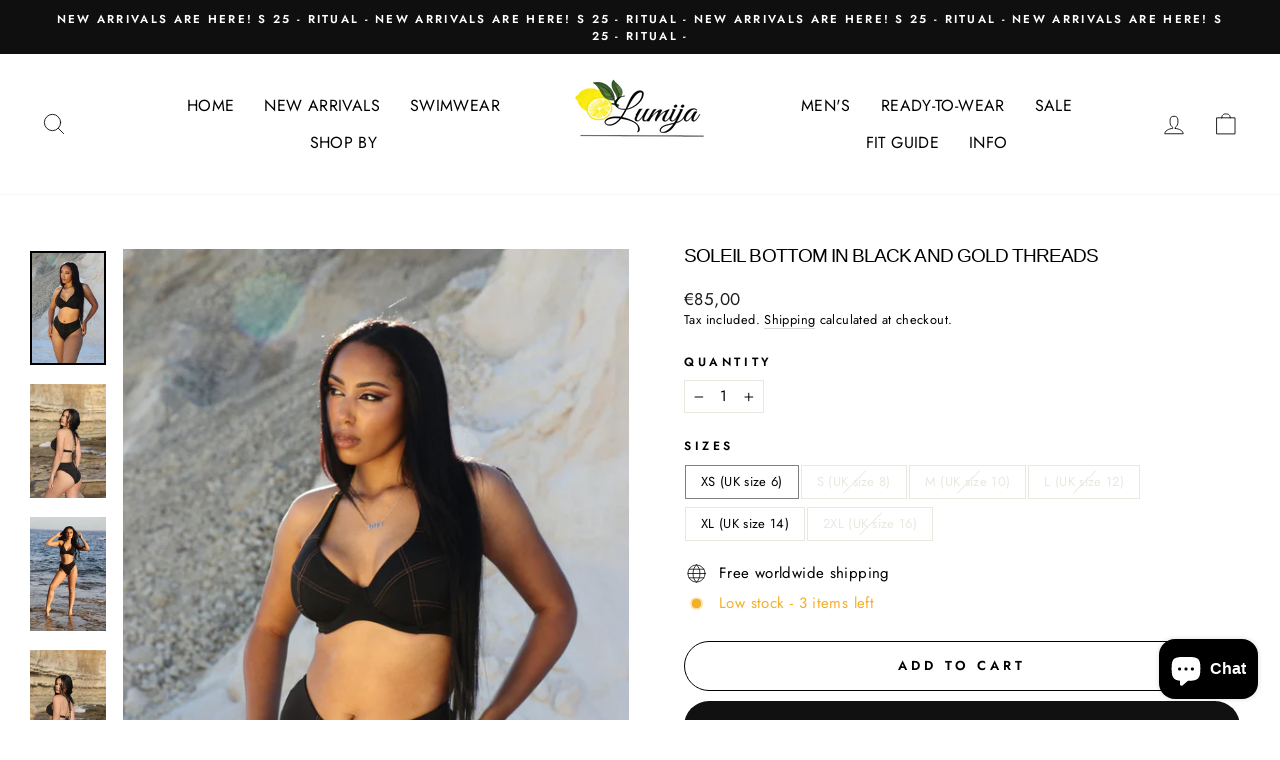

--- FILE ---
content_type: text/html; charset=utf-8
request_url: https://lumijaswim.com/nl/products/soleil-bottom-in-black-and-gold-threads
body_size: 34885
content:
<!doctype html>
<html class="no-js" lang="nl" dir="ltr">
<head>

  
 <link rel="alternate" href="https://lumijaswim.com/es" hreflang="es" />
 <link rel="alternate" href="https://lumijaswim.com/sv" hreflang="sv" />
 <link rel="alternate" href="https://lumijaswim.com/nl" hreflang="nl" />
 <link rel="alternate" href="https://lumijaswim.com/fr" hreflang="fr" />
 <link rel="alternate" href="https://lumijaswim.com/it" hreflang="it" />
 <link rel="alternate" href="https://lumijaswim.com/fr-fr" hreflang="fr-FR" />
 <link rel="alternate" href="https://lumijaswim.com/en-fr" hreflang="en-FR" />
 <link rel="alternate" href="https://lumijaswim.com/it-it" hreflang="it-IT" />
 <link rel="alternate" href="https://lumijaswim.com/" hreflang="x-default" />
  <meta charset="utf-8">
  <meta http-equiv="X-UA-Compatible" content="IE=edge,chrome=1">
  <meta name="viewport" content="width=device-width,initial-scale=1">
  <meta name="theme-color" content="#111111">
  <link rel="canonical" href="https://lumijaswim.com/nl/products/soleil-bottom-in-black-and-gold-threads">
  <link rel="preconnect" href="https://cdn.shopify.com">
  <link rel="preconnect" href="https://fonts.shopifycdn.com">
  <link rel="dns-prefetch" href="https://productreviews.shopifycdn.com">
  <link rel="dns-prefetch" href="https://ajax.googleapis.com">
  <link rel="dns-prefetch" href="https://maps.googleapis.com">
  <link rel="dns-prefetch" href="https://maps.gstatic.com"><title>Soleil Bottom in Black and Gold Threads
&ndash; Lumija Swimwear
</title>
<meta name="description" content="Step into the sun with confidence in the Soleil Bottom, a perfect blend of classic style and modern shaping technology. Designed to cater to those who desire a sleek silhouette without sacrificing comfort, this swimwear bottom is a must-have for your wardrobe. The Soleil Bottom features a high-waisted design with a fla"><meta property="og:site_name" content="Lumija Swimwear">
  <meta property="og:url" content="https://lumijaswim.com/nl/products/soleil-bottom-in-black-and-gold-threads">
  <meta property="og:title" content="Soleil Bottom in Black and Gold Threads">
  <meta property="og:type" content="product">
  <meta property="og:description" content="Step into the sun with confidence in the Soleil Bottom, a perfect blend of classic style and modern shaping technology. Designed to cater to those who desire a sleek silhouette without sacrificing comfort, this swimwear bottom is a must-have for your wardrobe. The Soleil Bottom features a high-waisted design with a fla"><meta property="og:image" content="http://lumijaswim.com/cdn/shop/files/rn-image_picker_lib_temp_bef9ae45-a9e7-47f1-b1ed-1fd16267a105.jpg?v=1713131604">
    <meta property="og:image:secure_url" content="https://lumijaswim.com/cdn/shop/files/rn-image_picker_lib_temp_bef9ae45-a9e7-47f1-b1ed-1fd16267a105.jpg?v=1713131604">
    <meta property="og:image:width" content="2688">
    <meta property="og:image:height" content="4032"><meta name="twitter:site" content="@">
  <meta name="twitter:card" content="summary_large_image">
  <meta name="twitter:title" content="Soleil Bottom in Black and Gold Threads">
  <meta name="twitter:description" content="Step into the sun with confidence in the Soleil Bottom, a perfect blend of classic style and modern shaping technology. Designed to cater to those who desire a sleek silhouette without sacrificing comfort, this swimwear bottom is a must-have for your wardrobe. The Soleil Bottom features a high-waisted design with a fla">
<style data-shopify>
  @font-face {
  font-family: Jost;
  font-weight: 400;
  font-style: normal;
  font-display: swap;
  src: url("//lumijaswim.com/cdn/fonts/jost/jost_n4.d47a1b6347ce4a4c9f437608011273009d91f2b7.woff2") format("woff2"),
       url("//lumijaswim.com/cdn/fonts/jost/jost_n4.791c46290e672b3f85c3d1c651ef2efa3819eadd.woff") format("woff");
}


  @font-face {
  font-family: Jost;
  font-weight: 600;
  font-style: normal;
  font-display: swap;
  src: url("//lumijaswim.com/cdn/fonts/jost/jost_n6.ec1178db7a7515114a2d84e3dd680832b7af8b99.woff2") format("woff2"),
       url("//lumijaswim.com/cdn/fonts/jost/jost_n6.b1178bb6bdd3979fef38e103a3816f6980aeaff9.woff") format("woff");
}

  @font-face {
  font-family: Jost;
  font-weight: 400;
  font-style: italic;
  font-display: swap;
  src: url("//lumijaswim.com/cdn/fonts/jost/jost_i4.b690098389649750ada222b9763d55796c5283a5.woff2") format("woff2"),
       url("//lumijaswim.com/cdn/fonts/jost/jost_i4.fd766415a47e50b9e391ae7ec04e2ae25e7e28b0.woff") format("woff");
}

  @font-face {
  font-family: Jost;
  font-weight: 600;
  font-style: italic;
  font-display: swap;
  src: url("//lumijaswim.com/cdn/fonts/jost/jost_i6.9af7e5f39e3a108c08f24047a4276332d9d7b85e.woff2") format("woff2"),
       url("//lumijaswim.com/cdn/fonts/jost/jost_i6.2bf310262638f998ed206777ce0b9a3b98b6fe92.woff") format("woff");
}

</style><link href="//lumijaswim.com/cdn/shop/t/11/assets/theme.css?v=129543157876246028531709929445" rel="stylesheet" type="text/css" media="all" />
<style data-shopify>:root {
    --typeHeaderPrimary: "system_ui";
    --typeHeaderFallback: -apple-system, 'Segoe UI', Roboto, 'Helvetica Neue', 'Noto Sans', 'Liberation Sans', Arial, sans-serif, 'Apple Color Emoji', 'Segoe UI Emoji', 'Segoe UI Symbol', 'Noto Color Emoji';
    --typeHeaderSize: 22px;
    --typeHeaderWeight: 400;
    --typeHeaderLineHeight: 0.8;
    --typeHeaderSpacing: -0.05em;

    --typeBasePrimary:Jost;
    --typeBaseFallback:sans-serif;
    --typeBaseSize: 15px;
    --typeBaseWeight: 400;
    --typeBaseSpacing: 0.025em;
    --typeBaseLineHeight: 1.4;

    --typeCollectionTitle: 15px;

    --iconWeight: 2px;
    --iconLinecaps: round;

    
      --buttonRadius: 50px;
    

    --colorGridOverlayOpacity: 0.1;
  }

  .placeholder-content {
    background-image: linear-gradient(100deg, #ffffff 40%, #f7f7f7 63%, #ffffff 79%);
  }</style><script>
    document.documentElement.className = document.documentElement.className.replace('no-js', 'js');

    window.theme = window.theme || {};
    theme.routes = {
      home: "/nl",
      cart: "/nl/cart.js",
      cartPage: "/nl/cart",
      cartAdd: "/nl/cart/add.js",
      cartChange: "/nl/cart/change.js",
      search: "/nl/search"
    };
    theme.strings = {
      soldOut: "Sold Out",
      unavailable: "Unavailable",
      inStockLabel: "In stock, ready to ship",
      stockLabel: "Low stock - [count] items left",
      willNotShipUntil: "Ready to ship [date]",
      willBeInStockAfter: "Back in stock [date]",
      waitingForStock: "Inventory on the way",
      savePrice: "Save [saved_amount]",
      cartEmpty: "Your cart is currently empty.",
      cartTermsConfirmation: "You must agree with the terms and conditions of sales to check out",
      searchCollections: "Collections:",
      searchPages: "Pages:",
      searchArticles: "Articles:"
    };
    theme.settings = {
      dynamicVariantsEnable: true,
      cartType: "drawer",
      isCustomerTemplate: false,
      moneyFormat: "\u003cspan class=transcy-money\u003e€{{amount_with_comma_separator}}\u003c\/span\u003e",
      saveType: "dollar",
      productImageSize: "natural",
      productImageCover: false,
      predictiveSearch: true,
      predictiveSearchType: "product,article,page,collection",
      quickView: false,
      themeName: 'Impulse',
      themeVersion: "5.5.1"
    };
  </script>

  <script>window.performance && window.performance.mark && window.performance.mark('shopify.content_for_header.start');</script><meta name="google-site-verification" content="23Np5F_7ATt2cvHg-RCDYbqc0xh-SnDQU5g1MY9p1OU">
<meta id="shopify-digital-wallet" name="shopify-digital-wallet" content="/55055155363/digital_wallets/dialog">
<meta name="shopify-checkout-api-token" content="1a943217a161642b8ab962778159f4ba">
<meta id="in-context-paypal-metadata" data-shop-id="55055155363" data-venmo-supported="false" data-environment="production" data-locale="nl_NL" data-paypal-v4="true" data-currency="EUR">
<link rel="alternate" hreflang="x-default" href="https://lumijaswim.com/products/soleil-bottom-in-black-and-gold-threads">
<link rel="alternate" hreflang="en" href="https://lumijaswim.com/products/soleil-bottom-in-black-and-gold-threads">
<link rel="alternate" hreflang="nl" href="https://lumijaswim.com/nl/products/soleil-bottom-in-black-and-gold-threads">
<link rel="alternate" hreflang="fr" href="https://lumijaswim.com/fr/products/soleil-bottom-in-black-and-gold-threads">
<link rel="alternate" hreflang="it" href="https://lumijaswim.com/it/products/soleil-bottom-in-black-and-gold-threads">
<link rel="alternate" hreflang="es" href="https://lumijaswim.com/es/products/soleil-bottom-in-black-and-gold-threads">
<link rel="alternate" hreflang="sv" href="https://lumijaswim.com/sv/products/soleil-bottom-in-black-and-gold-threads">
<link rel="alternate" hreflang="en-FR" href="https://lumijaswim.com/en-fr/products/soleil-bottom-in-black-and-gold-threads">
<link rel="alternate" hreflang="es-FR" href="https://lumijaswim.com/es-fr/products/soleil-bottom-in-black-and-gold-threads">
<link rel="alternate" hreflang="fr-FR" href="https://lumijaswim.com/fr-fr/products/soleil-bottom-in-black-and-gold-threads">
<link rel="alternate" hreflang="nl-FR" href="https://lumijaswim.com/nl-fr/products/soleil-bottom-in-black-and-gold-threads">
<link rel="alternate" hreflang="it-FR" href="https://lumijaswim.com/it-fr/products/soleil-bottom-in-black-and-gold-threads">
<link rel="alternate" hreflang="sv-FR" href="https://lumijaswim.com/sv-fr/products/soleil-bottom-in-black-and-gold-threads">
<link rel="alternate" hreflang="en-IT" href="https://lumijaswim.com/en-it/products/soleil-bottom-in-black-and-gold-threads">
<link rel="alternate" hreflang="es-IT" href="https://lumijaswim.com/es-it/products/soleil-bottom-in-black-and-gold-threads">
<link rel="alternate" hreflang="fr-IT" href="https://lumijaswim.com/fr-it/products/soleil-bottom-in-black-and-gold-threads">
<link rel="alternate" hreflang="nl-IT" href="https://lumijaswim.com/nl-it/products/soleil-bottom-in-black-and-gold-threads">
<link rel="alternate" hreflang="it-IT" href="https://lumijaswim.com/it-it/products/soleil-bottom-in-black-and-gold-threads">
<link rel="alternate" hreflang="sv-IT" href="https://lumijaswim.com/sv-it/products/soleil-bottom-in-black-and-gold-threads">
<link rel="alternate" type="application/json+oembed" href="https://lumijaswim.com/nl/products/soleil-bottom-in-black-and-gold-threads.oembed">
<script async="async" src="/checkouts/internal/preloads.js?locale=nl-MT"></script>
<script id="shopify-features" type="application/json">{"accessToken":"1a943217a161642b8ab962778159f4ba","betas":["rich-media-storefront-analytics"],"domain":"lumijaswim.com","predictiveSearch":true,"shopId":55055155363,"locale":"nl"}</script>
<script>var Shopify = Shopify || {};
Shopify.shop = "lumija-swimwear.myshopify.com";
Shopify.locale = "nl";
Shopify.currency = {"active":"EUR","rate":"1.0"};
Shopify.country = "MT";
Shopify.theme = {"name":"Impulse","id":129136689315,"schema_name":"Impulse","schema_version":"5.5.1","theme_store_id":857,"role":"main"};
Shopify.theme.handle = "null";
Shopify.theme.style = {"id":null,"handle":null};
Shopify.cdnHost = "lumijaswim.com/cdn";
Shopify.routes = Shopify.routes || {};
Shopify.routes.root = "/nl/";</script>
<script type="module">!function(o){(o.Shopify=o.Shopify||{}).modules=!0}(window);</script>
<script>!function(o){function n(){var o=[];function n(){o.push(Array.prototype.slice.apply(arguments))}return n.q=o,n}var t=o.Shopify=o.Shopify||{};t.loadFeatures=n(),t.autoloadFeatures=n()}(window);</script>
<script id="shop-js-analytics" type="application/json">{"pageType":"product"}</script>
<script defer="defer" async type="module" src="//lumijaswim.com/cdn/shopifycloud/shop-js/modules/v2/client.init-shop-cart-sync_BHF27ruw.nl.esm.js"></script>
<script defer="defer" async type="module" src="//lumijaswim.com/cdn/shopifycloud/shop-js/modules/v2/chunk.common_Dwaf6e9K.esm.js"></script>
<script type="module">
  await import("//lumijaswim.com/cdn/shopifycloud/shop-js/modules/v2/client.init-shop-cart-sync_BHF27ruw.nl.esm.js");
await import("//lumijaswim.com/cdn/shopifycloud/shop-js/modules/v2/chunk.common_Dwaf6e9K.esm.js");

  window.Shopify.SignInWithShop?.initShopCartSync?.({"fedCMEnabled":true,"windoidEnabled":true});

</script>
<script>(function() {
  var isLoaded = false;
  function asyncLoad() {
    if (isLoaded) return;
    isLoaded = true;
    var urls = ["https:\/\/cdn.shopify.com\/s\/files\/1\/0550\/5515\/5363\/t\/12\/assets\/globo.formbuilder.init.js?v=1646152510\u0026shop=lumija-swimwear.myshopify.com","https:\/\/cks3.amplifiedcdn.com\/ckjs.production.min.js?unique_id=lumija-swimwear.myshopify.com\u0026shop=lumija-swimwear.myshopify.com","https:\/\/ccjs.amplifiedcdn.com\/ccjs.umd.js?unique_id=lumija-swimwear.myshopify.com\u0026shop=lumija-swimwear.myshopify.com","https:\/\/cdn.nfcube.com\/instafeed-c66bb7733a38f586ef1cd85b80a89a17.js?shop=lumija-swimwear.myshopify.com","https:\/\/widget.tagembed.com\/embed.min.js?shop=lumija-swimwear.myshopify.com","https:\/\/api-pixels.easyadsapp.com\/storefront.js?eid=0.6884907828936462\u0026shop=lumija-swimwear.myshopify.com"];
    for (var i = 0; i < urls.length; i++) {
      var s = document.createElement('script');
      s.type = 'text/javascript';
      s.async = true;
      s.src = urls[i];
      var x = document.getElementsByTagName('script')[0];
      x.parentNode.insertBefore(s, x);
    }
  };
  if(window.attachEvent) {
    window.attachEvent('onload', asyncLoad);
  } else {
    window.addEventListener('load', asyncLoad, false);
  }
})();</script>
<script id="__st">var __st={"a":55055155363,"offset":3600,"reqid":"eb59a82c-512d-4457-9368-aa6113f3cd44-1768734307","pageurl":"lumijaswim.com\/nl\/products\/soleil-bottom-in-black-and-gold-threads","u":"acba05e44909","p":"product","rtyp":"product","rid":9072295084373};</script>
<script>window.ShopifyPaypalV4VisibilityTracking = true;</script>
<script id="form-persister">!function(){'use strict';const t='contact',e='new_comment',n=[[t,t],['blogs',e],['comments',e],[t,'customer']],o='password',r='form_key',c=['recaptcha-v3-token','g-recaptcha-response','h-captcha-response',o],s=()=>{try{return window.sessionStorage}catch{return}},i='__shopify_v',u=t=>t.elements[r],a=function(){const t=[...n].map((([t,e])=>`form[action*='/${t}']:not([data-nocaptcha='true']) input[name='form_type'][value='${e}']`)).join(',');var e;return e=t,()=>e?[...document.querySelectorAll(e)].map((t=>t.form)):[]}();function m(t){const e=u(t);a().includes(t)&&(!e||!e.value)&&function(t){try{if(!s())return;!function(t){const e=s();if(!e)return;const n=u(t);if(!n)return;const o=n.value;o&&e.removeItem(o)}(t);const e=Array.from(Array(32),(()=>Math.random().toString(36)[2])).join('');!function(t,e){u(t)||t.append(Object.assign(document.createElement('input'),{type:'hidden',name:r})),t.elements[r].value=e}(t,e),function(t,e){const n=s();if(!n)return;const r=[...t.querySelectorAll(`input[type='${o}']`)].map((({name:t})=>t)),u=[...c,...r],a={};for(const[o,c]of new FormData(t).entries())u.includes(o)||(a[o]=c);n.setItem(e,JSON.stringify({[i]:1,action:t.action,data:a}))}(t,e)}catch(e){console.error('failed to persist form',e)}}(t)}const f=t=>{if('true'===t.dataset.persistBound)return;const e=function(t,e){const n=function(t){return'function'==typeof t.submit?t.submit:HTMLFormElement.prototype.submit}(t).bind(t);return function(){let t;return()=>{t||(t=!0,(()=>{try{e(),n()}catch(t){(t=>{console.error('form submit failed',t)})(t)}})(),setTimeout((()=>t=!1),250))}}()}(t,(()=>{m(t)}));!function(t,e){if('function'==typeof t.submit&&'function'==typeof e)try{t.submit=e}catch{}}(t,e),t.addEventListener('submit',(t=>{t.preventDefault(),e()})),t.dataset.persistBound='true'};!function(){function t(t){const e=(t=>{const e=t.target;return e instanceof HTMLFormElement?e:e&&e.form})(t);e&&m(e)}document.addEventListener('submit',t),document.addEventListener('DOMContentLoaded',(()=>{const e=a();for(const t of e)f(t);var n;n=document.body,new window.MutationObserver((t=>{for(const e of t)if('childList'===e.type&&e.addedNodes.length)for(const t of e.addedNodes)1===t.nodeType&&'FORM'===t.tagName&&a().includes(t)&&f(t)})).observe(n,{childList:!0,subtree:!0,attributes:!1}),document.removeEventListener('submit',t)}))}()}();</script>
<script integrity="sha256-4kQ18oKyAcykRKYeNunJcIwy7WH5gtpwJnB7kiuLZ1E=" data-source-attribution="shopify.loadfeatures" defer="defer" src="//lumijaswim.com/cdn/shopifycloud/storefront/assets/storefront/load_feature-a0a9edcb.js" crossorigin="anonymous"></script>
<script data-source-attribution="shopify.dynamic_checkout.dynamic.init">var Shopify=Shopify||{};Shopify.PaymentButton=Shopify.PaymentButton||{isStorefrontPortableWallets:!0,init:function(){window.Shopify.PaymentButton.init=function(){};var t=document.createElement("script");t.src="https://lumijaswim.com/cdn/shopifycloud/portable-wallets/latest/portable-wallets.nl.js",t.type="module",document.head.appendChild(t)}};
</script>
<script data-source-attribution="shopify.dynamic_checkout.buyer_consent">
  function portableWalletsHideBuyerConsent(e){var t=document.getElementById("shopify-buyer-consent"),n=document.getElementById("shopify-subscription-policy-button");t&&n&&(t.classList.add("hidden"),t.setAttribute("aria-hidden","true"),n.removeEventListener("click",e))}function portableWalletsShowBuyerConsent(e){var t=document.getElementById("shopify-buyer-consent"),n=document.getElementById("shopify-subscription-policy-button");t&&n&&(t.classList.remove("hidden"),t.removeAttribute("aria-hidden"),n.addEventListener("click",e))}window.Shopify?.PaymentButton&&(window.Shopify.PaymentButton.hideBuyerConsent=portableWalletsHideBuyerConsent,window.Shopify.PaymentButton.showBuyerConsent=portableWalletsShowBuyerConsent);
</script>
<script>
  function portableWalletsCleanup(e){e&&e.src&&console.error("Failed to load portable wallets script "+e.src);var t=document.querySelectorAll("shopify-accelerated-checkout .shopify-payment-button__skeleton, shopify-accelerated-checkout-cart .wallet-cart-button__skeleton"),e=document.getElementById("shopify-buyer-consent");for(let e=0;e<t.length;e++)t[e].remove();e&&e.remove()}function portableWalletsNotLoadedAsModule(e){e instanceof ErrorEvent&&"string"==typeof e.message&&e.message.includes("import.meta")&&"string"==typeof e.filename&&e.filename.includes("portable-wallets")&&(window.removeEventListener("error",portableWalletsNotLoadedAsModule),window.Shopify.PaymentButton.failedToLoad=e,"loading"===document.readyState?document.addEventListener("DOMContentLoaded",window.Shopify.PaymentButton.init):window.Shopify.PaymentButton.init())}window.addEventListener("error",portableWalletsNotLoadedAsModule);
</script>

<script type="module" src="https://lumijaswim.com/cdn/shopifycloud/portable-wallets/latest/portable-wallets.nl.js" onError="portableWalletsCleanup(this)" crossorigin="anonymous"></script>
<script nomodule>
  document.addEventListener("DOMContentLoaded", portableWalletsCleanup);
</script>

<link id="shopify-accelerated-checkout-styles" rel="stylesheet" media="screen" href="https://lumijaswim.com/cdn/shopifycloud/portable-wallets/latest/accelerated-checkout-backwards-compat.css" crossorigin="anonymous">
<style id="shopify-accelerated-checkout-cart">
        #shopify-buyer-consent {
  margin-top: 1em;
  display: inline-block;
  width: 100%;
}

#shopify-buyer-consent.hidden {
  display: none;
}

#shopify-subscription-policy-button {
  background: none;
  border: none;
  padding: 0;
  text-decoration: underline;
  font-size: inherit;
  cursor: pointer;
}

#shopify-subscription-policy-button::before {
  box-shadow: none;
}

      </style>

<script>window.performance && window.performance.mark && window.performance.mark('shopify.content_for_header.end');</script>

  <script src="//lumijaswim.com/cdn/shop/t/11/assets/vendor-scripts-v11.js" defer="defer"></script><script src="//lumijaswim.com/cdn/shop/t/11/assets/theme.js?v=73919090392639134601646842673" defer="defer"></script><!--Gem_Page_Header_Script-->
    


<!--End_Gem_Page_Header_Script-->
<!-- BEGIN app block: shopify://apps/countdown-timer/blocks/app-embed-block/b83602f4-a73c-4e2a-a1b0-72a83eeae546 -->
<script async src="https://app.rushyapp.com/get_script/?shop_url=lumija-swimwear.myshopify.com"></script>


<!-- END app block --><!-- BEGIN app block: shopify://apps/powerful-form-builder/blocks/app-embed/e4bcb1eb-35b2-42e6-bc37-bfe0e1542c9d --><script type="text/javascript" hs-ignore data-cookieconsent="ignore">
  var Globo = Globo || {};
  var globoFormbuilderRecaptchaInit = function(){};
  var globoFormbuilderHcaptchaInit = function(){};
  window.Globo.FormBuilder = window.Globo.FormBuilder || {};
  window.Globo.FormBuilder.shop = ;

  if(window.Globo.FormBuilder.shop.settings.customCssEnabled && window.Globo.FormBuilder.shop.settings.customCssCode){
    const customStyle = document.createElement('style');
    customStyle.type = 'text/css';
    customStyle.innerHTML = window.Globo.FormBuilder.shop.settings.customCssCode;
    document.head.appendChild(customStyle);
  }

  window.Globo.FormBuilder.forms = [];

  
  window.Globo.FormBuilder.url = window.Globo.FormBuilder.shop.url;
  window.Globo.FormBuilder.CDN_URL = window.Globo.FormBuilder.shop.CDN_URL ?? window.Globo.FormBuilder.shop.url;
  window.Globo.FormBuilder.themeOs20 = true;
  window.Globo.FormBuilder.searchProductByJson = true;
  
  
  window.Globo.FormBuilder.__webpack_public_path_2__ = "https://cdn.shopify.com/extensions/019bc5cb-be9a-71f3-ac0b-c41d134b3a8a/powerful-form-builder-273/assets/";Globo.FormBuilder.page = {
    href : window.location.href,
    type: "product"
  };
  Globo.FormBuilder.page.title = document.title

  
    Globo.FormBuilder.product= {
      title : 'Soleil Bottom in Black and Gold Threads',
      type : '',
      vendor : 'Lumija Swimwear',
      url : window.location.href
    }
  
  if(window.AVADA_SPEED_WHITELIST){
    const pfbs_w = new RegExp("powerful-form-builder", 'i')
    if(Array.isArray(window.AVADA_SPEED_WHITELIST)){
      window.AVADA_SPEED_WHITELIST.push(pfbs_w)
    }else{
      window.AVADA_SPEED_WHITELIST = [pfbs_w]
    }
  }

  Globo.FormBuilder.shop.configuration = Globo.FormBuilder.shop.configuration || {};
  Globo.FormBuilder.shop.configuration.money_format = "\u003cspan class=transcy-money\u003e€{{amount_with_comma_separator}}\u003c\/span\u003e";
</script>
<script src="https://cdn.shopify.com/extensions/019bc5cb-be9a-71f3-ac0b-c41d134b3a8a/powerful-form-builder-273/assets/globo.formbuilder.index.js" defer="defer" data-cookieconsent="ignore"></script>




<!-- END app block --><!-- BEGIN app block: shopify://apps/gempages-builder/blocks/embed-gp-script-head/20b379d4-1b20-474c-a6ca-665c331919f3 -->














<!-- END app block --><!-- BEGIN app block: shopify://apps/also-bought/blocks/app-embed-block/b94b27b4-738d-4d92-9e60-43c22d1da3f2 --><script>
    window.codeblackbelt = window.codeblackbelt || {};
    window.codeblackbelt.shop = window.codeblackbelt.shop || 'lumija-swimwear.myshopify.com';
    
        window.codeblackbelt.productId = 9072295084373;</script><script src="//cdn.codeblackbelt.com/widgets/also-bought/main.min.js?version=2026011812+0100" async></script>
<!-- END app block --><script src="https://cdn.shopify.com/extensions/7c2181b1-250a-43d9-b4c5-23965f0e4931/amplified-abandon-cart-email-3/assets/main.js" type="text/javascript" defer="defer"></script>
<script src="https://cdn.shopify.com/extensions/7bc9bb47-adfa-4267-963e-cadee5096caf/inbox-1252/assets/inbox-chat-loader.js" type="text/javascript" defer="defer"></script>
<link href="https://monorail-edge.shopifysvc.com" rel="dns-prefetch">
<script>(function(){if ("sendBeacon" in navigator && "performance" in window) {try {var session_token_from_headers = performance.getEntriesByType('navigation')[0].serverTiming.find(x => x.name == '_s').description;} catch {var session_token_from_headers = undefined;}var session_cookie_matches = document.cookie.match(/_shopify_s=([^;]*)/);var session_token_from_cookie = session_cookie_matches && session_cookie_matches.length === 2 ? session_cookie_matches[1] : "";var session_token = session_token_from_headers || session_token_from_cookie || "";function handle_abandonment_event(e) {var entries = performance.getEntries().filter(function(entry) {return /monorail-edge.shopifysvc.com/.test(entry.name);});if (!window.abandonment_tracked && entries.length === 0) {window.abandonment_tracked = true;var currentMs = Date.now();var navigation_start = performance.timing.navigationStart;var payload = {shop_id: 55055155363,url: window.location.href,navigation_start,duration: currentMs - navigation_start,session_token,page_type: "product"};window.navigator.sendBeacon("https://monorail-edge.shopifysvc.com/v1/produce", JSON.stringify({schema_id: "online_store_buyer_site_abandonment/1.1",payload: payload,metadata: {event_created_at_ms: currentMs,event_sent_at_ms: currentMs}}));}}window.addEventListener('pagehide', handle_abandonment_event);}}());</script>
<script id="web-pixels-manager-setup">(function e(e,d,r,n,o){if(void 0===o&&(o={}),!Boolean(null===(a=null===(i=window.Shopify)||void 0===i?void 0:i.analytics)||void 0===a?void 0:a.replayQueue)){var i,a;window.Shopify=window.Shopify||{};var t=window.Shopify;t.analytics=t.analytics||{};var s=t.analytics;s.replayQueue=[],s.publish=function(e,d,r){return s.replayQueue.push([e,d,r]),!0};try{self.performance.mark("wpm:start")}catch(e){}var l=function(){var e={modern:/Edge?\/(1{2}[4-9]|1[2-9]\d|[2-9]\d{2}|\d{4,})\.\d+(\.\d+|)|Firefox\/(1{2}[4-9]|1[2-9]\d|[2-9]\d{2}|\d{4,})\.\d+(\.\d+|)|Chrom(ium|e)\/(9{2}|\d{3,})\.\d+(\.\d+|)|(Maci|X1{2}).+ Version\/(15\.\d+|(1[6-9]|[2-9]\d|\d{3,})\.\d+)([,.]\d+|)( \(\w+\)|)( Mobile\/\w+|) Safari\/|Chrome.+OPR\/(9{2}|\d{3,})\.\d+\.\d+|(CPU[ +]OS|iPhone[ +]OS|CPU[ +]iPhone|CPU IPhone OS|CPU iPad OS)[ +]+(15[._]\d+|(1[6-9]|[2-9]\d|\d{3,})[._]\d+)([._]\d+|)|Android:?[ /-](13[3-9]|1[4-9]\d|[2-9]\d{2}|\d{4,})(\.\d+|)(\.\d+|)|Android.+Firefox\/(13[5-9]|1[4-9]\d|[2-9]\d{2}|\d{4,})\.\d+(\.\d+|)|Android.+Chrom(ium|e)\/(13[3-9]|1[4-9]\d|[2-9]\d{2}|\d{4,})\.\d+(\.\d+|)|SamsungBrowser\/([2-9]\d|\d{3,})\.\d+/,legacy:/Edge?\/(1[6-9]|[2-9]\d|\d{3,})\.\d+(\.\d+|)|Firefox\/(5[4-9]|[6-9]\d|\d{3,})\.\d+(\.\d+|)|Chrom(ium|e)\/(5[1-9]|[6-9]\d|\d{3,})\.\d+(\.\d+|)([\d.]+$|.*Safari\/(?![\d.]+ Edge\/[\d.]+$))|(Maci|X1{2}).+ Version\/(10\.\d+|(1[1-9]|[2-9]\d|\d{3,})\.\d+)([,.]\d+|)( \(\w+\)|)( Mobile\/\w+|) Safari\/|Chrome.+OPR\/(3[89]|[4-9]\d|\d{3,})\.\d+\.\d+|(CPU[ +]OS|iPhone[ +]OS|CPU[ +]iPhone|CPU IPhone OS|CPU iPad OS)[ +]+(10[._]\d+|(1[1-9]|[2-9]\d|\d{3,})[._]\d+)([._]\d+|)|Android:?[ /-](13[3-9]|1[4-9]\d|[2-9]\d{2}|\d{4,})(\.\d+|)(\.\d+|)|Mobile Safari.+OPR\/([89]\d|\d{3,})\.\d+\.\d+|Android.+Firefox\/(13[5-9]|1[4-9]\d|[2-9]\d{2}|\d{4,})\.\d+(\.\d+|)|Android.+Chrom(ium|e)\/(13[3-9]|1[4-9]\d|[2-9]\d{2}|\d{4,})\.\d+(\.\d+|)|Android.+(UC? ?Browser|UCWEB|U3)[ /]?(15\.([5-9]|\d{2,})|(1[6-9]|[2-9]\d|\d{3,})\.\d+)\.\d+|SamsungBrowser\/(5\.\d+|([6-9]|\d{2,})\.\d+)|Android.+MQ{2}Browser\/(14(\.(9|\d{2,})|)|(1[5-9]|[2-9]\d|\d{3,})(\.\d+|))(\.\d+|)|K[Aa][Ii]OS\/(3\.\d+|([4-9]|\d{2,})\.\d+)(\.\d+|)/},d=e.modern,r=e.legacy,n=navigator.userAgent;return n.match(d)?"modern":n.match(r)?"legacy":"unknown"}(),u="modern"===l?"modern":"legacy",c=(null!=n?n:{modern:"",legacy:""})[u],f=function(e){return[e.baseUrl,"/wpm","/b",e.hashVersion,"modern"===e.buildTarget?"m":"l",".js"].join("")}({baseUrl:d,hashVersion:r,buildTarget:u}),m=function(e){var d=e.version,r=e.bundleTarget,n=e.surface,o=e.pageUrl,i=e.monorailEndpoint;return{emit:function(e){var a=e.status,t=e.errorMsg,s=(new Date).getTime(),l=JSON.stringify({metadata:{event_sent_at_ms:s},events:[{schema_id:"web_pixels_manager_load/3.1",payload:{version:d,bundle_target:r,page_url:o,status:a,surface:n,error_msg:t},metadata:{event_created_at_ms:s}}]});if(!i)return console&&console.warn&&console.warn("[Web Pixels Manager] No Monorail endpoint provided, skipping logging."),!1;try{return self.navigator.sendBeacon.bind(self.navigator)(i,l)}catch(e){}var u=new XMLHttpRequest;try{return u.open("POST",i,!0),u.setRequestHeader("Content-Type","text/plain"),u.send(l),!0}catch(e){return console&&console.warn&&console.warn("[Web Pixels Manager] Got an unhandled error while logging to Monorail."),!1}}}}({version:r,bundleTarget:l,surface:e.surface,pageUrl:self.location.href,monorailEndpoint:e.monorailEndpoint});try{o.browserTarget=l,function(e){var d=e.src,r=e.async,n=void 0===r||r,o=e.onload,i=e.onerror,a=e.sri,t=e.scriptDataAttributes,s=void 0===t?{}:t,l=document.createElement("script"),u=document.querySelector("head"),c=document.querySelector("body");if(l.async=n,l.src=d,a&&(l.integrity=a,l.crossOrigin="anonymous"),s)for(var f in s)if(Object.prototype.hasOwnProperty.call(s,f))try{l.dataset[f]=s[f]}catch(e){}if(o&&l.addEventListener("load",o),i&&l.addEventListener("error",i),u)u.appendChild(l);else{if(!c)throw new Error("Did not find a head or body element to append the script");c.appendChild(l)}}({src:f,async:!0,onload:function(){if(!function(){var e,d;return Boolean(null===(d=null===(e=window.Shopify)||void 0===e?void 0:e.analytics)||void 0===d?void 0:d.initialized)}()){var d=window.webPixelsManager.init(e)||void 0;if(d){var r=window.Shopify.analytics;r.replayQueue.forEach((function(e){var r=e[0],n=e[1],o=e[2];d.publishCustomEvent(r,n,o)})),r.replayQueue=[],r.publish=d.publishCustomEvent,r.visitor=d.visitor,r.initialized=!0}}},onerror:function(){return m.emit({status:"failed",errorMsg:"".concat(f," has failed to load")})},sri:function(e){var d=/^sha384-[A-Za-z0-9+/=]+$/;return"string"==typeof e&&d.test(e)}(c)?c:"",scriptDataAttributes:o}),m.emit({status:"loading"})}catch(e){m.emit({status:"failed",errorMsg:(null==e?void 0:e.message)||"Unknown error"})}}})({shopId: 55055155363,storefrontBaseUrl: "https://lumijaswim.com",extensionsBaseUrl: "https://extensions.shopifycdn.com/cdn/shopifycloud/web-pixels-manager",monorailEndpoint: "https://monorail-edge.shopifysvc.com/unstable/produce_batch",surface: "storefront-renderer",enabledBetaFlags: ["2dca8a86"],webPixelsConfigList: [{"id":"1070039381","configuration":"{\"config\":\"{\\\"pixel_id\\\":\\\"G-5LZJJX97FZ\\\",\\\"target_country\\\":\\\"IT\\\",\\\"gtag_events\\\":[{\\\"type\\\":\\\"search\\\",\\\"action_label\\\":[\\\"G-5LZJJX97FZ\\\",\\\"AW-373253599\\\/t3PnCNX-kpACEN_L_bEB\\\"]},{\\\"type\\\":\\\"begin_checkout\\\",\\\"action_label\\\":[\\\"G-5LZJJX97FZ\\\",\\\"AW-373253599\\\/r1QSCJapn60ZEN_L_bEB\\\"]},{\\\"type\\\":\\\"view_item\\\",\\\"action_label\\\":[\\\"G-5LZJJX97FZ\\\",\\\"AW-373253599\\\/2Bn1CMz-kpACEN_L_bEB\\\",\\\"MC-LFC6KF3KXH\\\"]},{\\\"type\\\":\\\"purchase\\\",\\\"action_label\\\":[\\\"G-5LZJJX97FZ\\\",\\\"AW-373253599\\\/xu5WCMn-kpACEN_L_bEB\\\",\\\"MC-LFC6KF3KXH\\\"]},{\\\"type\\\":\\\"page_view\\\",\\\"action_label\\\":[\\\"G-5LZJJX97FZ\\\",\\\"AW-373253599\\\/9kH7CMb-kpACEN_L_bEB\\\",\\\"MC-LFC6KF3KXH\\\"]},{\\\"type\\\":\\\"add_payment_info\\\",\\\"action_label\\\":[\\\"G-5LZJJX97FZ\\\",\\\"AW-373253599\\\/6uqJCNj-kpACEN_L_bEB\\\"]},{\\\"type\\\":\\\"add_to_cart\\\",\\\"action_label\\\":[\\\"G-5LZJJX97FZ\\\",\\\"AW-373253599\\\/ZcBMCM_-kpACEN_L_bEB\\\"]}],\\\"enable_monitoring_mode\\\":false}\"}","eventPayloadVersion":"v1","runtimeContext":"OPEN","scriptVersion":"b2a88bafab3e21179ed38636efcd8a93","type":"APP","apiClientId":1780363,"privacyPurposes":[],"dataSharingAdjustments":{"protectedCustomerApprovalScopes":["read_customer_address","read_customer_email","read_customer_name","read_customer_personal_data","read_customer_phone"]}},{"id":"232882517","configuration":"{\"shop_id\":\"3913\"}","eventPayloadVersion":"v1","runtimeContext":"STRICT","scriptVersion":"212b076861be9d38cfe282b2fb591b82","type":"APP","apiClientId":55634460673,"privacyPurposes":["ANALYTICS","MARKETING","SALE_OF_DATA"],"dataSharingAdjustments":{"protectedCustomerApprovalScopes":[]}},{"id":"82313557","eventPayloadVersion":"1","runtimeContext":"LAX","scriptVersion":"1","type":"CUSTOM","privacyPurposes":["ANALYTICS","MARKETING","SALE_OF_DATA"],"name":"DataLayer"},{"id":"shopify-app-pixel","configuration":"{}","eventPayloadVersion":"v1","runtimeContext":"STRICT","scriptVersion":"0450","apiClientId":"shopify-pixel","type":"APP","privacyPurposes":["ANALYTICS","MARKETING"]},{"id":"shopify-custom-pixel","eventPayloadVersion":"v1","runtimeContext":"LAX","scriptVersion":"0450","apiClientId":"shopify-pixel","type":"CUSTOM","privacyPurposes":["ANALYTICS","MARKETING"]}],isMerchantRequest: false,initData: {"shop":{"name":"Lumija Swimwear","paymentSettings":{"currencyCode":"EUR"},"myshopifyDomain":"lumija-swimwear.myshopify.com","countryCode":"MT","storefrontUrl":"https:\/\/lumijaswim.com\/nl"},"customer":null,"cart":null,"checkout":null,"productVariants":[{"price":{"amount":85.0,"currencyCode":"EUR"},"product":{"title":"Soleil Bottom in Black and Gold Threads","vendor":"Lumija Swimwear","id":"9072295084373","untranslatedTitle":"Soleil Bottom in Black and Gold Threads","url":"\/nl\/products\/soleil-bottom-in-black-and-gold-threads","type":""},"id":"48197945753941","image":{"src":"\/\/lumijaswim.com\/cdn\/shop\/files\/rn-image_picker_lib_temp_bef9ae45-a9e7-47f1-b1ed-1fd16267a105.jpg?v=1713131604"},"sku":"","title":"XS (UK size 6)","untranslatedTitle":"XS (UK size 6)"},{"price":{"amount":85.0,"currencyCode":"EUR"},"product":{"title":"Soleil Bottom in Black and Gold Threads","vendor":"Lumija Swimwear","id":"9072295084373","untranslatedTitle":"Soleil Bottom in Black and Gold Threads","url":"\/nl\/products\/soleil-bottom-in-black-and-gold-threads","type":""},"id":"48197945786709","image":{"src":"\/\/lumijaswim.com\/cdn\/shop\/files\/rn-image_picker_lib_temp_bef9ae45-a9e7-47f1-b1ed-1fd16267a105.jpg?v=1713131604"},"sku":"","title":"S (UK size 8)","untranslatedTitle":"S (UK size 8)"},{"price":{"amount":85.0,"currencyCode":"EUR"},"product":{"title":"Soleil Bottom in Black and Gold Threads","vendor":"Lumija Swimwear","id":"9072295084373","untranslatedTitle":"Soleil Bottom in Black and Gold Threads","url":"\/nl\/products\/soleil-bottom-in-black-and-gold-threads","type":""},"id":"48197945819477","image":{"src":"\/\/lumijaswim.com\/cdn\/shop\/files\/rn-image_picker_lib_temp_bef9ae45-a9e7-47f1-b1ed-1fd16267a105.jpg?v=1713131604"},"sku":"","title":"M (UK size 10)","untranslatedTitle":"M (UK size 10)"},{"price":{"amount":85.0,"currencyCode":"EUR"},"product":{"title":"Soleil Bottom in Black and Gold Threads","vendor":"Lumija Swimwear","id":"9072295084373","untranslatedTitle":"Soleil Bottom in Black and Gold Threads","url":"\/nl\/products\/soleil-bottom-in-black-and-gold-threads","type":""},"id":"48197945852245","image":{"src":"\/\/lumijaswim.com\/cdn\/shop\/files\/rn-image_picker_lib_temp_bef9ae45-a9e7-47f1-b1ed-1fd16267a105.jpg?v=1713131604"},"sku":"","title":"L (UK size 12)","untranslatedTitle":"L (UK size 12)"},{"price":{"amount":85.0,"currencyCode":"EUR"},"product":{"title":"Soleil Bottom in Black and Gold Threads","vendor":"Lumija Swimwear","id":"9072295084373","untranslatedTitle":"Soleil Bottom in Black and Gold Threads","url":"\/nl\/products\/soleil-bottom-in-black-and-gold-threads","type":""},"id":"48197945885013","image":{"src":"\/\/lumijaswim.com\/cdn\/shop\/files\/rn-image_picker_lib_temp_bef9ae45-a9e7-47f1-b1ed-1fd16267a105.jpg?v=1713131604"},"sku":"","title":"XL (UK size 14)","untranslatedTitle":"XL (UK size 14)"},{"price":{"amount":85.0,"currencyCode":"EUR"},"product":{"title":"Soleil Bottom in Black and Gold Threads","vendor":"Lumija Swimwear","id":"9072295084373","untranslatedTitle":"Soleil Bottom in Black and Gold Threads","url":"\/nl\/products\/soleil-bottom-in-black-and-gold-threads","type":""},"id":"48197945917781","image":{"src":"\/\/lumijaswim.com\/cdn\/shop\/files\/rn-image_picker_lib_temp_bef9ae45-a9e7-47f1-b1ed-1fd16267a105.jpg?v=1713131604"},"sku":"","title":"2XL (UK size 16)","untranslatedTitle":"2XL (UK size 16)"}],"purchasingCompany":null},},"https://lumijaswim.com/cdn","fcfee988w5aeb613cpc8e4bc33m6693e112",{"modern":"","legacy":""},{"shopId":"55055155363","storefrontBaseUrl":"https:\/\/lumijaswim.com","extensionBaseUrl":"https:\/\/extensions.shopifycdn.com\/cdn\/shopifycloud\/web-pixels-manager","surface":"storefront-renderer","enabledBetaFlags":"[\"2dca8a86\"]","isMerchantRequest":"false","hashVersion":"fcfee988w5aeb613cpc8e4bc33m6693e112","publish":"custom","events":"[[\"page_viewed\",{}],[\"product_viewed\",{\"productVariant\":{\"price\":{\"amount\":85.0,\"currencyCode\":\"EUR\"},\"product\":{\"title\":\"Soleil Bottom in Black and Gold Threads\",\"vendor\":\"Lumija Swimwear\",\"id\":\"9072295084373\",\"untranslatedTitle\":\"Soleil Bottom in Black and Gold Threads\",\"url\":\"\/nl\/products\/soleil-bottom-in-black-and-gold-threads\",\"type\":\"\"},\"id\":\"48197945753941\",\"image\":{\"src\":\"\/\/lumijaswim.com\/cdn\/shop\/files\/rn-image_picker_lib_temp_bef9ae45-a9e7-47f1-b1ed-1fd16267a105.jpg?v=1713131604\"},\"sku\":\"\",\"title\":\"XS (UK size 6)\",\"untranslatedTitle\":\"XS (UK size 6)\"}}]]"});</script><script>
  window.ShopifyAnalytics = window.ShopifyAnalytics || {};
  window.ShopifyAnalytics.meta = window.ShopifyAnalytics.meta || {};
  window.ShopifyAnalytics.meta.currency = 'EUR';
  var meta = {"product":{"id":9072295084373,"gid":"gid:\/\/shopify\/Product\/9072295084373","vendor":"Lumija Swimwear","type":"","handle":"soleil-bottom-in-black-and-gold-threads","variants":[{"id":48197945753941,"price":8500,"name":"Soleil Bottom in Black and Gold Threads - XS (UK size 6)","public_title":"XS (UK size 6)","sku":""},{"id":48197945786709,"price":8500,"name":"Soleil Bottom in Black and Gold Threads - S (UK size 8)","public_title":"S (UK size 8)","sku":""},{"id":48197945819477,"price":8500,"name":"Soleil Bottom in Black and Gold Threads - M (UK size 10)","public_title":"M (UK size 10)","sku":""},{"id":48197945852245,"price":8500,"name":"Soleil Bottom in Black and Gold Threads - L (UK size 12)","public_title":"L (UK size 12)","sku":""},{"id":48197945885013,"price":8500,"name":"Soleil Bottom in Black and Gold Threads - XL (UK size 14)","public_title":"XL (UK size 14)","sku":""},{"id":48197945917781,"price":8500,"name":"Soleil Bottom in Black and Gold Threads - 2XL (UK size 16)","public_title":"2XL (UK size 16)","sku":""}],"remote":false},"page":{"pageType":"product","resourceType":"product","resourceId":9072295084373,"requestId":"eb59a82c-512d-4457-9368-aa6113f3cd44-1768734307"}};
  for (var attr in meta) {
    window.ShopifyAnalytics.meta[attr] = meta[attr];
  }
</script>
<script class="analytics">
  (function () {
    var customDocumentWrite = function(content) {
      var jquery = null;

      if (window.jQuery) {
        jquery = window.jQuery;
      } else if (window.Checkout && window.Checkout.$) {
        jquery = window.Checkout.$;
      }

      if (jquery) {
        jquery('body').append(content);
      }
    };

    var hasLoggedConversion = function(token) {
      if (token) {
        return document.cookie.indexOf('loggedConversion=' + token) !== -1;
      }
      return false;
    }

    var setCookieIfConversion = function(token) {
      if (token) {
        var twoMonthsFromNow = new Date(Date.now());
        twoMonthsFromNow.setMonth(twoMonthsFromNow.getMonth() + 2);

        document.cookie = 'loggedConversion=' + token + '; expires=' + twoMonthsFromNow;
      }
    }

    var trekkie = window.ShopifyAnalytics.lib = window.trekkie = window.trekkie || [];
    if (trekkie.integrations) {
      return;
    }
    trekkie.methods = [
      'identify',
      'page',
      'ready',
      'track',
      'trackForm',
      'trackLink'
    ];
    trekkie.factory = function(method) {
      return function() {
        var args = Array.prototype.slice.call(arguments);
        args.unshift(method);
        trekkie.push(args);
        return trekkie;
      };
    };
    for (var i = 0; i < trekkie.methods.length; i++) {
      var key = trekkie.methods[i];
      trekkie[key] = trekkie.factory(key);
    }
    trekkie.load = function(config) {
      trekkie.config = config || {};
      trekkie.config.initialDocumentCookie = document.cookie;
      var first = document.getElementsByTagName('script')[0];
      var script = document.createElement('script');
      script.type = 'text/javascript';
      script.onerror = function(e) {
        var scriptFallback = document.createElement('script');
        scriptFallback.type = 'text/javascript';
        scriptFallback.onerror = function(error) {
                var Monorail = {
      produce: function produce(monorailDomain, schemaId, payload) {
        var currentMs = new Date().getTime();
        var event = {
          schema_id: schemaId,
          payload: payload,
          metadata: {
            event_created_at_ms: currentMs,
            event_sent_at_ms: currentMs
          }
        };
        return Monorail.sendRequest("https://" + monorailDomain + "/v1/produce", JSON.stringify(event));
      },
      sendRequest: function sendRequest(endpointUrl, payload) {
        // Try the sendBeacon API
        if (window && window.navigator && typeof window.navigator.sendBeacon === 'function' && typeof window.Blob === 'function' && !Monorail.isIos12()) {
          var blobData = new window.Blob([payload], {
            type: 'text/plain'
          });

          if (window.navigator.sendBeacon(endpointUrl, blobData)) {
            return true;
          } // sendBeacon was not successful

        } // XHR beacon

        var xhr = new XMLHttpRequest();

        try {
          xhr.open('POST', endpointUrl);
          xhr.setRequestHeader('Content-Type', 'text/plain');
          xhr.send(payload);
        } catch (e) {
          console.log(e);
        }

        return false;
      },
      isIos12: function isIos12() {
        return window.navigator.userAgent.lastIndexOf('iPhone; CPU iPhone OS 12_') !== -1 || window.navigator.userAgent.lastIndexOf('iPad; CPU OS 12_') !== -1;
      }
    };
    Monorail.produce('monorail-edge.shopifysvc.com',
      'trekkie_storefront_load_errors/1.1',
      {shop_id: 55055155363,
      theme_id: 129136689315,
      app_name: "storefront",
      context_url: window.location.href,
      source_url: "//lumijaswim.com/cdn/s/trekkie.storefront.cd680fe47e6c39ca5d5df5f0a32d569bc48c0f27.min.js"});

        };
        scriptFallback.async = true;
        scriptFallback.src = '//lumijaswim.com/cdn/s/trekkie.storefront.cd680fe47e6c39ca5d5df5f0a32d569bc48c0f27.min.js';
        first.parentNode.insertBefore(scriptFallback, first);
      };
      script.async = true;
      script.src = '//lumijaswim.com/cdn/s/trekkie.storefront.cd680fe47e6c39ca5d5df5f0a32d569bc48c0f27.min.js';
      first.parentNode.insertBefore(script, first);
    };
    trekkie.load(
      {"Trekkie":{"appName":"storefront","development":false,"defaultAttributes":{"shopId":55055155363,"isMerchantRequest":null,"themeId":129136689315,"themeCityHash":"10448036163579339258","contentLanguage":"nl","currency":"EUR","eventMetadataId":"807e9559-6ffd-485d-aa5f-955981fb3444"},"isServerSideCookieWritingEnabled":true,"monorailRegion":"shop_domain","enabledBetaFlags":["65f19447"]},"Session Attribution":{},"S2S":{"facebookCapiEnabled":false,"source":"trekkie-storefront-renderer","apiClientId":580111}}
    );

    var loaded = false;
    trekkie.ready(function() {
      if (loaded) return;
      loaded = true;

      window.ShopifyAnalytics.lib = window.trekkie;

      var originalDocumentWrite = document.write;
      document.write = customDocumentWrite;
      try { window.ShopifyAnalytics.merchantGoogleAnalytics.call(this); } catch(error) {};
      document.write = originalDocumentWrite;

      window.ShopifyAnalytics.lib.page(null,{"pageType":"product","resourceType":"product","resourceId":9072295084373,"requestId":"eb59a82c-512d-4457-9368-aa6113f3cd44-1768734307","shopifyEmitted":true});

      var match = window.location.pathname.match(/checkouts\/(.+)\/(thank_you|post_purchase)/)
      var token = match? match[1]: undefined;
      if (!hasLoggedConversion(token)) {
        setCookieIfConversion(token);
        window.ShopifyAnalytics.lib.track("Viewed Product",{"currency":"EUR","variantId":48197945753941,"productId":9072295084373,"productGid":"gid:\/\/shopify\/Product\/9072295084373","name":"Soleil Bottom in Black and Gold Threads - XS (UK size 6)","price":"85.00","sku":"","brand":"Lumija Swimwear","variant":"XS (UK size 6)","category":"","nonInteraction":true,"remote":false},undefined,undefined,{"shopifyEmitted":true});
      window.ShopifyAnalytics.lib.track("monorail:\/\/trekkie_storefront_viewed_product\/1.1",{"currency":"EUR","variantId":48197945753941,"productId":9072295084373,"productGid":"gid:\/\/shopify\/Product\/9072295084373","name":"Soleil Bottom in Black and Gold Threads - XS (UK size 6)","price":"85.00","sku":"","brand":"Lumija Swimwear","variant":"XS (UK size 6)","category":"","nonInteraction":true,"remote":false,"referer":"https:\/\/lumijaswim.com\/nl\/products\/soleil-bottom-in-black-and-gold-threads"});
      }
    });


        var eventsListenerScript = document.createElement('script');
        eventsListenerScript.async = true;
        eventsListenerScript.src = "//lumijaswim.com/cdn/shopifycloud/storefront/assets/shop_events_listener-3da45d37.js";
        document.getElementsByTagName('head')[0].appendChild(eventsListenerScript);

})();</script>
<script
  defer
  src="https://lumijaswim.com/cdn/shopifycloud/perf-kit/shopify-perf-kit-3.0.4.min.js"
  data-application="storefront-renderer"
  data-shop-id="55055155363"
  data-render-region="gcp-us-east1"
  data-page-type="product"
  data-theme-instance-id="129136689315"
  data-theme-name="Impulse"
  data-theme-version="5.5.1"
  data-monorail-region="shop_domain"
  data-resource-timing-sampling-rate="10"
  data-shs="true"
  data-shs-beacon="true"
  data-shs-export-with-fetch="true"
  data-shs-logs-sample-rate="1"
  data-shs-beacon-endpoint="https://lumijaswim.com/api/collect"
></script>
</head>

<body class="template-product" data-center-text="true" data-button_style="round" data-type_header_capitalize="true" data-type_headers_align_text="true" data-type_product_capitalize="false" data-swatch_style="round" >

  <a class="in-page-link visually-hidden skip-link" href="#MainContent">Skip to content</a>

  <div id="PageContainer" class="page-container">
    <div class="transition-body"><div id="shopify-section-header" class="shopify-section">

<div id="NavDrawer" class="drawer drawer--left">
  <div class="drawer__contents">
    <div class="drawer__fixed-header">
      <div class="drawer__header appear-animation appear-delay-1">
        <div class="h2 drawer__title"></div>
        <div class="drawer__close">
          <button type="button" class="drawer__close-button js-drawer-close">
            <svg aria-hidden="true" focusable="false" role="presentation" class="icon icon-close" viewBox="0 0 64 64"><path d="M19 17.61l27.12 27.13m0-27.12L19 44.74"/></svg>
            <span class="icon__fallback-text">Close menu</span>
          </button>
        </div>
      </div>
    </div>
    <div class="drawer__scrollable">
      <ul class="mobile-nav" role="navigation" aria-label="Primary"><li class="mobile-nav__item appear-animation appear-delay-2"><a href="/nl" class="mobile-nav__link mobile-nav__link--top-level">HOME</a></li><li class="mobile-nav__item appear-animation appear-delay-3"><a href="/nl/collections/new-arrivals-2024" class="mobile-nav__link mobile-nav__link--top-level">NEW ARRIVALS</a></li><li class="mobile-nav__item appear-animation appear-delay-4"><div class="mobile-nav__has-sublist"><a href="/nl/collections/swimwear-collection"
                    class="mobile-nav__link mobile-nav__link--top-level"
                    id="Label-nl-collections-swimwear-collection3"
                    >
                    SWIMWEAR
                  </a>
                  <div class="mobile-nav__toggle">
                    <button type="button"
                      aria-controls="Linklist-nl-collections-swimwear-collection3"
                      aria-labelledby="Label-nl-collections-swimwear-collection3"
                      class="collapsible-trigger collapsible--auto-height"><span class="collapsible-trigger__icon collapsible-trigger__icon--open" role="presentation">
  <svg aria-hidden="true" focusable="false" role="presentation" class="icon icon--wide icon-chevron-down" viewBox="0 0 28 16"><path d="M1.57 1.59l12.76 12.77L27.1 1.59" stroke-width="2" stroke="#000" fill="none" fill-rule="evenodd"/></svg>
</span>
</button>
                  </div></div><div id="Linklist-nl-collections-swimwear-collection3"
                class="mobile-nav__sublist collapsible-content collapsible-content--all"
                >
                <div class="collapsible-content__inner">
                  <ul class="mobile-nav__sublist"><li class="mobile-nav__item">
                        <div class="mobile-nav__child-item"><a href="/nl/collections/bikini-tops"
                              class="mobile-nav__link"
                              id="Sublabel-nl-collections-bikini-tops1"
                              >
                              Bikini Tops
                            </a></div></li><li class="mobile-nav__item">
                        <div class="mobile-nav__child-item"><a href="/nl/collections/bikini-bottom"
                              class="mobile-nav__link"
                              id="Sublabel-nl-collections-bikini-bottom2"
                              >
                              Bikini Bottoms
                            </a></div></li><li class="mobile-nav__item">
                        <div class="mobile-nav__child-item"><a href="/nl/collections/one-piece"
                              class="mobile-nav__link"
                              id="Sublabel-nl-collections-one-piece3"
                              >
                              One Piece
                            </a></div></li><li class="mobile-nav__item">
                        <div class="mobile-nav__child-item"><a href="/nl/collections/loungewear-collection"
                              class="mobile-nav__link"
                              id="Sublabel-nl-collections-loungewear-collection4"
                              >
                              Beachwear
                            </a></div></li></ul>
                </div>
              </div></li><li class="mobile-nav__item appear-animation appear-delay-5"><div class="mobile-nav__has-sublist"><a href="/nl#"
                    class="mobile-nav__link mobile-nav__link--top-level"
                    id="Label-nl4"
                    >
                    SHOP BY
                  </a>
                  <div class="mobile-nav__toggle">
                    <button type="button"
                      aria-controls="Linklist-nl4"
                      aria-labelledby="Label-nl4"
                      class="collapsible-trigger collapsible--auto-height"><span class="collapsible-trigger__icon collapsible-trigger__icon--open" role="presentation">
  <svg aria-hidden="true" focusable="false" role="presentation" class="icon icon--wide icon-chevron-down" viewBox="0 0 28 16"><path d="M1.57 1.59l12.76 12.77L27.1 1.59" stroke-width="2" stroke="#000" fill="none" fill-rule="evenodd"/></svg>
</span>
</button>
                  </div></div><div id="Linklist-nl4"
                class="mobile-nav__sublist collapsible-content collapsible-content--all"
                >
                <div class="collapsible-content__inner">
                  <ul class="mobile-nav__sublist"><li class="mobile-nav__item">
                        <div class="mobile-nav__child-item"><a href="https://lumijaswim.com/pages/shop-by-colour-1"
                              class="mobile-nav__link"
                              id="Sublabel-https-lumijaswim-com-pages-shop-by-colour-11"
                              >
                              SHOP BY COLOUR
                            </a><button type="button"
                              aria-controls="Sublinklist-nl4-https-lumijaswim-com-pages-shop-by-colour-11"
                              aria-labelledby="Sublabel-https-lumijaswim-com-pages-shop-by-colour-11"
                              class="collapsible-trigger"><span class="collapsible-trigger__icon collapsible-trigger__icon--circle collapsible-trigger__icon--open" role="presentation">
  <svg aria-hidden="true" focusable="false" role="presentation" class="icon icon--wide icon-chevron-down" viewBox="0 0 28 16"><path d="M1.57 1.59l12.76 12.77L27.1 1.59" stroke-width="2" stroke="#000" fill="none" fill-rule="evenodd"/></svg>
</span>
</button></div><div
                            id="Sublinklist-nl4-https-lumijaswim-com-pages-shop-by-colour-11"
                            aria-labelledby="Sublabel-https-lumijaswim-com-pages-shop-by-colour-11"
                            class="mobile-nav__sublist collapsible-content collapsible-content--all"
                            >
                            <div class="collapsible-content__inner">
                              <ul class="mobile-nav__grandchildlist"><li class="mobile-nav__item">
                                    <a href="/nl/collections/blue-collection-%F0%9F%8C%8A" class="mobile-nav__link">
                                      Blue Collection
                                    </a>
                                  </li><li class="mobile-nav__item">
                                    <a href="/nl/collections/white-collection" class="mobile-nav__link">
                                      White Collection
                                    </a>
                                  </li><li class="mobile-nav__item">
                                    <a href="/nl/collections/pink-collection-%F0%9F%92%97" class="mobile-nav__link">
                                      Pink Collection
                                    </a>
                                  </li><li class="mobile-nav__item">
                                    <a href="/nl/collections/lilac-collection" class="mobile-nav__link">
                                      Lilac Collection
                                    </a>
                                  </li><li class="mobile-nav__item">
                                    <a href="/nl/collections/red-collection-%F0%9F%94%A5" class="mobile-nav__link">
                                      Red Collection
                                    </a>
                                  </li><li class="mobile-nav__item">
                                    <a href="/nl/collections/black-collection" class="mobile-nav__link">
                                      Black Collection
                                    </a>
                                  </li><li class="mobile-nav__item">
                                    <a href="/nl/collections/pattern-collection" class="mobile-nav__link">
                                      Pattern Collection
                                    </a>
                                  </li><li class="mobile-nav__item">
                                    <a href="/nl/collections/tan-collection-%F0%9F%8C%B4" class="mobile-nav__link">
                                      Tan Collection
                                    </a>
                                  </li><li class="mobile-nav__item">
                                    <a href="/nl/collections/green-collection" class="mobile-nav__link">
                                      Green Collection
                                    </a>
                                  </li><li class="mobile-nav__item">
                                    <a href="/nl/collections/metallic-collection" class="mobile-nav__link">
                                      Metallic Collection
                                    </a>
                                  </li></ul>
                            </div>
                          </div></li><li class="mobile-nav__item">
                        <div class="mobile-nav__child-item"><a href="/nl/pages/shop-by-price"
                              class="mobile-nav__link"
                              id="Sublabel-nl-pages-shop-by-price2"
                              >
                              SHOP BY PRICE
                            </a><button type="button"
                              aria-controls="Sublinklist-nl4-nl-pages-shop-by-price2"
                              aria-labelledby="Sublabel-nl-pages-shop-by-price2"
                              class="collapsible-trigger"><span class="collapsible-trigger__icon collapsible-trigger__icon--circle collapsible-trigger__icon--open" role="presentation">
  <svg aria-hidden="true" focusable="false" role="presentation" class="icon icon--wide icon-chevron-down" viewBox="0 0 28 16"><path d="M1.57 1.59l12.76 12.77L27.1 1.59" stroke-width="2" stroke="#000" fill="none" fill-rule="evenodd"/></svg>
</span>
</button></div><div
                            id="Sublinklist-nl4-nl-pages-shop-by-price2"
                            aria-labelledby="Sublabel-nl-pages-shop-by-price2"
                            class="mobile-nav__sublist collapsible-content collapsible-content--all"
                            >
                            <div class="collapsible-content__inner">
                              <ul class="mobile-nav__grandchildlist"><li class="mobile-nav__item">
                                    <a href="/nl/collections/under-100-eur" class="mobile-nav__link">
                                      Swimwear under 100 Eur
                                    </a>
                                  </li><li class="mobile-nav__item">
                                    <a href="/nl/collections/under-200-eur" class="mobile-nav__link">
                                      Swimwear under 200 Eur
                                    </a>
                                  </li><li class="mobile-nav__item">
                                    <a href="/nl/collections/luxury-collection" class="mobile-nav__link">
                                      Luxury Collection
                                    </a>
                                  </li></ul>
                            </div>
                          </div></li><li class="mobile-nav__item">
                        <div class="mobile-nav__child-item"><a href="/nl/pages/shop-by-cup-size"
                              class="mobile-nav__link"
                              id="Sublabel-nl-pages-shop-by-cup-size3"
                              >
                              SHOP BY CUP SIZE
                            </a><button type="button"
                              aria-controls="Sublinklist-nl4-nl-pages-shop-by-cup-size3"
                              aria-labelledby="Sublabel-nl-pages-shop-by-cup-size3"
                              class="collapsible-trigger"><span class="collapsible-trigger__icon collapsible-trigger__icon--circle collapsible-trigger__icon--open" role="presentation">
  <svg aria-hidden="true" focusable="false" role="presentation" class="icon icon--wide icon-chevron-down" viewBox="0 0 28 16"><path d="M1.57 1.59l12.76 12.77L27.1 1.59" stroke-width="2" stroke="#000" fill="none" fill-rule="evenodd"/></svg>
</span>
</button></div><div
                            id="Sublinklist-nl4-nl-pages-shop-by-cup-size3"
                            aria-labelledby="Sublabel-nl-pages-shop-by-cup-size3"
                            class="mobile-nav__sublist collapsible-content collapsible-content--all"
                            >
                            <div class="collapsible-content__inner">
                              <ul class="mobile-nav__grandchildlist"><li class="mobile-nav__item">
                                    <a href="/nl/collections/aa-b" class="mobile-nav__link">
                                      Cup AA - A
                                    </a>
                                  </li><li class="mobile-nav__item">
                                    <a href="/nl/collections/cup-c-d" class="mobile-nav__link">
                                      Cup B - D
                                    </a>
                                  </li><li class="mobile-nav__item">
                                    <a href="/nl/collections/cup-d-f" class="mobile-nav__link">
                                      Cup D - E
                                    </a>
                                  </li><li class="mobile-nav__item">
                                    <a href="/nl/collections/cup-e-g" class="mobile-nav__link">
                                      Cup E - K
                                    </a>
                                  </li></ul>
                            </div>
                          </div></li><li class="mobile-nav__item">
                        <div class="mobile-nav__child-item"><a href="/nl#"
                              class="mobile-nav__link"
                              id="Sublabel-nl4"
                              >
                              SHOP BY TOP
                            </a><button type="button"
                              aria-controls="Sublinklist-nl4-nl4"
                              aria-labelledby="Sublabel-nl4"
                              class="collapsible-trigger"><span class="collapsible-trigger__icon collapsible-trigger__icon--circle collapsible-trigger__icon--open" role="presentation">
  <svg aria-hidden="true" focusable="false" role="presentation" class="icon icon--wide icon-chevron-down" viewBox="0 0 28 16"><path d="M1.57 1.59l12.76 12.77L27.1 1.59" stroke-width="2" stroke="#000" fill="none" fill-rule="evenodd"/></svg>
</span>
</button></div><div
                            id="Sublinklist-nl4-nl4"
                            aria-labelledby="Sublabel-nl4"
                            class="mobile-nav__sublist collapsible-content collapsible-content--all"
                            >
                            <div class="collapsible-content__inner">
                              <ul class="mobile-nav__grandchildlist"><li class="mobile-nav__item">
                                    <a href="/nl/collections/triangle-tops" class="mobile-nav__link">
                                      Triangle
                                    </a>
                                  </li><li class="mobile-nav__item">
                                    <a href="https://lumijaswim.com/collections/supportive-tops" class="mobile-nav__link">
                                      Supportive 
                                    </a>
                                  </li><li class="mobile-nav__item">
                                    <a href="https://lumijaswim.com/collections/underwiretops" class="mobile-nav__link">
                                      Undewire
                                    </a>
                                  </li></ul>
                            </div>
                          </div></li><li class="mobile-nav__item">
                        <div class="mobile-nav__child-item"><a href="/nl#"
                              class="mobile-nav__link"
                              id="Sublabel-nl5"
                              >
                              SHOP BY BOTTOM
                            </a><button type="button"
                              aria-controls="Sublinklist-nl4-nl5"
                              aria-labelledby="Sublabel-nl5"
                              class="collapsible-trigger"><span class="collapsible-trigger__icon collapsible-trigger__icon--circle collapsible-trigger__icon--open" role="presentation">
  <svg aria-hidden="true" focusable="false" role="presentation" class="icon icon--wide icon-chevron-down" viewBox="0 0 28 16"><path d="M1.57 1.59l12.76 12.77L27.1 1.59" stroke-width="2" stroke="#000" fill="none" fill-rule="evenodd"/></svg>
</span>
</button></div><div
                            id="Sublinklist-nl4-nl5"
                            aria-labelledby="Sublabel-nl5"
                            class="mobile-nav__sublist collapsible-content collapsible-content--all"
                            >
                            <div class="collapsible-content__inner">
                              <ul class="mobile-nav__grandchildlist"><li class="mobile-nav__item">
                                    <a href="/nl/collections/minimal" class="mobile-nav__link">
                                      Minimal Coverage
                                    </a>
                                  </li><li class="mobile-nav__item">
                                    <a href="/nl/collections/cheeky" class="mobile-nav__link">
                                      Cheeky
                                    </a>
                                  </li><li class="mobile-nav__item">
                                    <a href="/nl/collections/medium" class="mobile-nav__link">
                                      Medium
                                    </a>
                                  </li><li class="mobile-nav__item">
                                    <a href="https://lumijaswim.com/collections/fullcoveragebottoms" class="mobile-nav__link">
                                      Full Coverage
                                    </a>
                                  </li><li class="mobile-nav__item">
                                    <a href="/nl/collections/bikini-bottom" class="mobile-nav__link">
                                      High Waisted
                                    </a>
                                  </li></ul>
                            </div>
                          </div></li><li class="mobile-nav__item">
                        <div class="mobile-nav__child-item"><a href="https://lumijaswim.com/#"
                              class="mobile-nav__link"
                              id="Sublabel-https-lumijaswim-com6"
                              >
                              SHOP BY ONE PIECE
                            </a><button type="button"
                              aria-controls="Sublinklist-nl4-https-lumijaswim-com6"
                              aria-labelledby="Sublabel-https-lumijaswim-com6"
                              class="collapsible-trigger"><span class="collapsible-trigger__icon collapsible-trigger__icon--circle collapsible-trigger__icon--open" role="presentation">
  <svg aria-hidden="true" focusable="false" role="presentation" class="icon icon--wide icon-chevron-down" viewBox="0 0 28 16"><path d="M1.57 1.59l12.76 12.77L27.1 1.59" stroke-width="2" stroke="#000" fill="none" fill-rule="evenodd"/></svg>
</span>
</button></div><div
                            id="Sublinklist-nl4-https-lumijaswim-com6"
                            aria-labelledby="Sublabel-https-lumijaswim-com6"
                            class="mobile-nav__sublist collapsible-content collapsible-content--all"
                            >
                            <div class="collapsible-content__inner">
                              <ul class="mobile-nav__grandchildlist"><li class="mobile-nav__item">
                                    <a href="https://lumijaswim.com/collections/cheeky-one-pieces" class="mobile-nav__link">
                                      Cheeky
                                    </a>
                                  </li><li class="mobile-nav__item">
                                    <a href="https://lumijaswim.com/collections/supportive-one-piece" class="mobile-nav__link">
                                      Supportive
                                    </a>
                                  </li><li class="mobile-nav__item">
                                    <a href="https://lumijaswim.com/collections/bigger-busts-smaller-waists" class="mobile-nav__link">
                                      Bigger Bust, Smaller Waist
                                    </a>
                                  </li></ul>
                            </div>
                          </div></li></ul>
                </div>
              </div></li><li class="mobile-nav__item appear-animation appear-delay-6"><a href="/nl/collections/mens" class="mobile-nav__link mobile-nav__link--top-level">MEN'S</a></li><li class="mobile-nav__item appear-animation appear-delay-7"><div class="mobile-nav__has-sublist"><a href="/nl/collections/ready-to-wear"
                    class="mobile-nav__link mobile-nav__link--top-level"
                    id="Label-nl-collections-ready-to-wear6"
                    >
                    READY-TO-WEAR
                  </a>
                  <div class="mobile-nav__toggle">
                    <button type="button"
                      aria-controls="Linklist-nl-collections-ready-to-wear6"
                      aria-labelledby="Label-nl-collections-ready-to-wear6"
                      class="collapsible-trigger collapsible--auto-height"><span class="collapsible-trigger__icon collapsible-trigger__icon--open" role="presentation">
  <svg aria-hidden="true" focusable="false" role="presentation" class="icon icon--wide icon-chevron-down" viewBox="0 0 28 16"><path d="M1.57 1.59l12.76 12.77L27.1 1.59" stroke-width="2" stroke="#000" fill="none" fill-rule="evenodd"/></svg>
</span>
</button>
                  </div></div><div id="Linklist-nl-collections-ready-to-wear6"
                class="mobile-nav__sublist collapsible-content collapsible-content--all"
                >
                <div class="collapsible-content__inner">
                  <ul class="mobile-nav__sublist"><li class="mobile-nav__item">
                        <div class="mobile-nav__child-item"><a href="/nl/collections/extra-collection"
                              class="mobile-nav__link"
                              id="Sublabel-nl-collections-extra-collection1"
                              >
                              CLOTHING
                            </a></div></li><li class="mobile-nav__item">
                        <div class="mobile-nav__child-item"><a href="/nl/collections/lingerie"
                              class="mobile-nav__link"
                              id="Sublabel-nl-collections-lingerie2"
                              >
                              LINGERIE
                            </a><button type="button"
                              aria-controls="Sublinklist-nl-collections-ready-to-wear6-nl-collections-lingerie2"
                              aria-labelledby="Sublabel-nl-collections-lingerie2"
                              class="collapsible-trigger"><span class="collapsible-trigger__icon collapsible-trigger__icon--circle collapsible-trigger__icon--open" role="presentation">
  <svg aria-hidden="true" focusable="false" role="presentation" class="icon icon--wide icon-chevron-down" viewBox="0 0 28 16"><path d="M1.57 1.59l12.76 12.77L27.1 1.59" stroke-width="2" stroke="#000" fill="none" fill-rule="evenodd"/></svg>
</span>
</button></div><div
                            id="Sublinklist-nl-collections-ready-to-wear6-nl-collections-lingerie2"
                            aria-labelledby="Sublabel-nl-collections-lingerie2"
                            class="mobile-nav__sublist collapsible-content collapsible-content--all"
                            >
                            <div class="collapsible-content__inner">
                              <ul class="mobile-nav__grandchildlist"><li class="mobile-nav__item">
                                    <a href="/nl/collections/lingerie" class="mobile-nav__link">
                                      All Lingerie
                                    </a>
                                  </li><li class="mobile-nav__item">
                                    <a href="/nl/collections/bras" class="mobile-nav__link">
                                      Bras
                                    </a>
                                  </li><li class="mobile-nav__item">
                                    <a href="/nl/collections/knickers" class="mobile-nav__link">
                                      Knickers
                                    </a>
                                  </li><li class="mobile-nav__item">
                                    <a href="/nl/collections/shapewear" class="mobile-nav__link">
                                      Shapewear
                                    </a>
                                  </li><li class="mobile-nav__item">
                                    <a href="/nl/collections/robes" class="mobile-nav__link">
                                      Robes
                                    </a>
                                  </li></ul>
                            </div>
                          </div></li><li class="mobile-nav__item">
                        <div class="mobile-nav__child-item"><a href="/nl/collections/lounge"
                              class="mobile-nav__link"
                              id="Sublabel-nl-collections-lounge3"
                              >
                              LOUNGE
                            </a><button type="button"
                              aria-controls="Sublinklist-nl-collections-ready-to-wear6-nl-collections-lounge3"
                              aria-labelledby="Sublabel-nl-collections-lounge3"
                              class="collapsible-trigger"><span class="collapsible-trigger__icon collapsible-trigger__icon--circle collapsible-trigger__icon--open" role="presentation">
  <svg aria-hidden="true" focusable="false" role="presentation" class="icon icon--wide icon-chevron-down" viewBox="0 0 28 16"><path d="M1.57 1.59l12.76 12.77L27.1 1.59" stroke-width="2" stroke="#000" fill="none" fill-rule="evenodd"/></svg>
</span>
</button></div><div
                            id="Sublinklist-nl-collections-ready-to-wear6-nl-collections-lounge3"
                            aria-labelledby="Sublabel-nl-collections-lounge3"
                            class="mobile-nav__sublist collapsible-content collapsible-content--all"
                            >
                            <div class="collapsible-content__inner">
                              <ul class="mobile-nav__grandchildlist"><li class="mobile-nav__item">
                                    <a href="/nl/collections/lounge" class="mobile-nav__link">
                                      All Lounge
                                    </a>
                                  </li><li class="mobile-nav__item">
                                    <a href="/nl/collections/pyjamas" class="mobile-nav__link">
                                      Tops
                                    </a>
                                  </li><li class="mobile-nav__item">
                                    <a href="/nl/collections/bottoms" class="mobile-nav__link">
                                      Bottoms
                                    </a>
                                  </li><li class="mobile-nav__item">
                                    <a href="/nl/collections/slips-dresses" class="mobile-nav__link">
                                      Slips & Dresses
                                    </a>
                                  </li><li class="mobile-nav__item">
                                    <a href="/nl/collections/pure-silk" class="mobile-nav__link">
                                      Pure Silk
                                    </a>
                                  </li><li class="mobile-nav__item">
                                    <a href="/nl/collections/robes" class="mobile-nav__link">
                                      Robes
                                    </a>
                                  </li><li class="mobile-nav__item">
                                    <a href="/nl/collections/sets" class="mobile-nav__link">
                                      Sets
                                    </a>
                                  </li><li class="mobile-nav__item">
                                    <a href="/nl/collections/plush-slippers" class="mobile-nav__link">
                                      Plush Slippers
                                    </a>
                                  </li></ul>
                            </div>
                          </div></li><li class="mobile-nav__item">
                        <div class="mobile-nav__child-item"><a href="/nl/collections/children"
                              class="mobile-nav__link"
                              id="Sublabel-nl-collections-children4"
                              >
                              CHILDREN
                            </a></div></li></ul>
                </div>
              </div></li><li class="mobile-nav__item appear-animation appear-delay-8"><a href="/nl/collections/sale-1" class="mobile-nav__link mobile-nav__link--top-level">SALE</a></li><li class="mobile-nav__item appear-animation appear-delay-9"><div class="mobile-nav__has-sublist"><a href="https://lumijaswim.com/pages/httpslumijaswim-compagesthe-lumija-fit-guide"
                    class="mobile-nav__link mobile-nav__link--top-level"
                    id="Label-https-lumijaswim-com-pages-httpslumijaswim-compagesthe-lumija-fit-guide8"
                    >
                    FIT GUIDE
                  </a>
                  <div class="mobile-nav__toggle">
                    <button type="button"
                      aria-controls="Linklist-https-lumijaswim-com-pages-httpslumijaswim-compagesthe-lumija-fit-guide8"
                      aria-labelledby="Label-https-lumijaswim-com-pages-httpslumijaswim-compagesthe-lumija-fit-guide8"
                      class="collapsible-trigger collapsible--auto-height"><span class="collapsible-trigger__icon collapsible-trigger__icon--open" role="presentation">
  <svg aria-hidden="true" focusable="false" role="presentation" class="icon icon--wide icon-chevron-down" viewBox="0 0 28 16"><path d="M1.57 1.59l12.76 12.77L27.1 1.59" stroke-width="2" stroke="#000" fill="none" fill-rule="evenodd"/></svg>
</span>
</button>
                  </div></div><div id="Linklist-https-lumijaswim-com-pages-httpslumijaswim-compagesthe-lumija-fit-guide8"
                class="mobile-nav__sublist collapsible-content collapsible-content--all"
                >
                <div class="collapsible-content__inner">
                  <ul class="mobile-nav__sublist"><li class="mobile-nav__item">
                        <div class="mobile-nav__child-item"><a href="/nl/pages/fit-guide-for-tops"
                              class="mobile-nav__link"
                              id="Sublabel-nl-pages-fit-guide-for-tops1"
                              >
                              FIT GUIDE FOR TOPS
                            </a><button type="button"
                              aria-controls="Sublinklist-https-lumijaswim-com-pages-httpslumijaswim-compagesthe-lumija-fit-guide8-nl-pages-fit-guide-for-tops1"
                              aria-labelledby="Sublabel-nl-pages-fit-guide-for-tops1"
                              class="collapsible-trigger"><span class="collapsible-trigger__icon collapsible-trigger__icon--circle collapsible-trigger__icon--open" role="presentation">
  <svg aria-hidden="true" focusable="false" role="presentation" class="icon icon--wide icon-chevron-down" viewBox="0 0 28 16"><path d="M1.57 1.59l12.76 12.77L27.1 1.59" stroke-width="2" stroke="#000" fill="none" fill-rule="evenodd"/></svg>
</span>
</button></div><div
                            id="Sublinklist-https-lumijaswim-com-pages-httpslumijaswim-compagesthe-lumija-fit-guide8-nl-pages-fit-guide-for-tops1"
                            aria-labelledby="Sublabel-nl-pages-fit-guide-for-tops1"
                            class="mobile-nav__sublist collapsible-content collapsible-content--all"
                            >
                            <div class="collapsible-content__inner">
                              <ul class="mobile-nav__grandchildlist"><li class="mobile-nav__item">
                                    <a href="/nl/pages/the-samantha-top" class="mobile-nav__link">
                                      Samantha Top
                                    </a>
                                  </li><li class="mobile-nav__item">
                                    <a href="/nl/pages/the-michela-top" class="mobile-nav__link">
                                      Michela Top
                                    </a>
                                  </li><li class="mobile-nav__item">
                                    <a href="/nl/pages/the-sarah-top" class="mobile-nav__link">
                                      Sarah Top
                                    </a>
                                  </li><li class="mobile-nav__item">
                                    <a href="/nl/pages/the-pamela-top" class="mobile-nav__link">
                                      Pamela Top
                                    </a>
                                  </li><li class="mobile-nav__item">
                                    <a href="/nl/pages/the-rasha-top" class="mobile-nav__link">
                                      Rasha Top
                                    </a>
                                  </li><li class="mobile-nav__item">
                                    <a href="/nl/pages/the-ema-top" class="mobile-nav__link">
                                      Ema Top
                                    </a>
                                  </li><li class="mobile-nav__item">
                                    <a href="/nl/pages/the-paradise-top" class="mobile-nav__link">
                                      Paradise Tie Crop
                                    </a>
                                  </li><li class="mobile-nav__item">
                                    <a href="/nl/pages/the-tamara-top" class="mobile-nav__link">
                                      Tamara Top
                                    </a>
                                  </li><li class="mobile-nav__item">
                                    <a href="/nl/pages/the-monique-top" class="mobile-nav__link">
                                      Monique Top
                                    </a>
                                  </li><li class="mobile-nav__item">
                                    <a href="/nl/pages/pamela-top" class="mobile-nav__link">
                                      Pamela Top
                                    </a>
                                  </li><li class="mobile-nav__item">
                                    <a href="/nl/pages/the-shanel-top" class="mobile-nav__link">
                                      Shanel Top
                                    </a>
                                  </li><li class="mobile-nav__item">
                                    <a href="/nl/pages/the-gabriella-top" class="mobile-nav__link">
                                      Gabriella Top
                                    </a>
                                  </li><li class="mobile-nav__item">
                                    <a href="/nl/pages/the-estella-top" class="mobile-nav__link">
                                      Estella Top
                                    </a>
                                  </li></ul>
                            </div>
                          </div></li><li class="mobile-nav__item">
                        <div class="mobile-nav__child-item"><a href="https://lumijaswim.com/pages/httpslumijaswim-compagesfit-guide-for-bottoms?_ab=0&key=1706209624764"
                              class="mobile-nav__link"
                              id="Sublabel-https-lumijaswim-com-pages-httpslumijaswim-compagesfit-guide-for-bottoms-_ab-0-key-17062096247642"
                              >
                              FIT GUIDE FOR BOTTOMS
                            </a><button type="button"
                              aria-controls="Sublinklist-https-lumijaswim-com-pages-httpslumijaswim-compagesthe-lumija-fit-guide8-https-lumijaswim-com-pages-httpslumijaswim-compagesfit-guide-for-bottoms-_ab-0-key-17062096247642"
                              aria-labelledby="Sublabel-https-lumijaswim-com-pages-httpslumijaswim-compagesfit-guide-for-bottoms-_ab-0-key-17062096247642"
                              class="collapsible-trigger"><span class="collapsible-trigger__icon collapsible-trigger__icon--circle collapsible-trigger__icon--open" role="presentation">
  <svg aria-hidden="true" focusable="false" role="presentation" class="icon icon--wide icon-chevron-down" viewBox="0 0 28 16"><path d="M1.57 1.59l12.76 12.77L27.1 1.59" stroke-width="2" stroke="#000" fill="none" fill-rule="evenodd"/></svg>
</span>
</button></div><div
                            id="Sublinklist-https-lumijaswim-com-pages-httpslumijaswim-compagesthe-lumija-fit-guide8-https-lumijaswim-com-pages-httpslumijaswim-compagesfit-guide-for-bottoms-_ab-0-key-17062096247642"
                            aria-labelledby="Sublabel-https-lumijaswim-com-pages-httpslumijaswim-compagesfit-guide-for-bottoms-_ab-0-key-17062096247642"
                            class="mobile-nav__sublist collapsible-content collapsible-content--all"
                            >
                            <div class="collapsible-content__inner">
                              <ul class="mobile-nav__grandchildlist"><li class="mobile-nav__item">
                                    <a href="/nl/pages/the-ema-bottom" class="mobile-nav__link">
                                      Ema Bottom
                                    </a>
                                  </li><li class="mobile-nav__item">
                                    <a href="/nl/pages/the-matching-cherry-bottom" class="mobile-nav__link">
                                      Matching Cherry Bottom
                                    </a>
                                  </li><li class="mobile-nav__item">
                                    <a href="https://lumijaswim.com/pages/the-michela-bottom" class="mobile-nav__link">
                                      Michela Bottom
                                    </a>
                                  </li><li class="mobile-nav__item">
                                    <a href="/nl/pages/the-monique-bottom" class="mobile-nav__link">
                                      Monique Bottom
                                    </a>
                                  </li><li class="mobile-nav__item">
                                    <a href="/nl/pages/the-pamela-bottom" class="mobile-nav__link">
                                      Pamela Bottom
                                    </a>
                                  </li><li class="mobile-nav__item">
                                    <a href="/nl/pages/the-rasha-bottom" class="mobile-nav__link">
                                      Rasha Bottom
                                    </a>
                                  </li><li class="mobile-nav__item">
                                    <a href="/nl/pages/the-samantha-bottom" class="mobile-nav__link">
                                      Samantha Bottom
                                    </a>
                                  </li><li class="mobile-nav__item">
                                    <a href="/nl/pages/thesarahbottom" class="mobile-nav__link">
                                      Sarah Bottom
                                    </a>
                                  </li><li class="mobile-nav__item">
                                    <a href="/nl/pages/the-shanel-bottom" class="mobile-nav__link">
                                      Shanel Bottom
                                    </a>
                                  </li><li class="mobile-nav__item">
                                    <a href="/nl/pages/the-solange-bottom" class="mobile-nav__link">
                                      Solange Bottom
                                    </a>
                                  </li><li class="mobile-nav__item">
                                    <a href="/nl/pages/the-tamara-bottom" class="mobile-nav__link">
                                      Tamara Bottom
                                    </a>
                                  </li><li class="mobile-nav__item">
                                    <a href="/nl/pages/the-silk-satin-highcut-bottom" class="mobile-nav__link">
                                      Silk Satin Highcut
                                    </a>
                                  </li><li class="mobile-nav__item">
                                    <a href="/nl/pages/the-estella-bottom" class="mobile-nav__link">
                                      Estella Bottom
                                    </a>
                                  </li><li class="mobile-nav__item">
                                    <a href="/nl/pages/the-gabriella-bottom" class="mobile-nav__link">
                                      Gabriella Bottom
                                    </a>
                                  </li></ul>
                            </div>
                          </div></li><li class="mobile-nav__item">
                        <div class="mobile-nav__child-item"><a href="/nl/pages/fitguideforonepieces"
                              class="mobile-nav__link"
                              id="Sublabel-nl-pages-fitguideforonepieces3"
                              >
                              FIT GUIDE FOR ONE PIECES
                            </a><button type="button"
                              aria-controls="Sublinklist-https-lumijaswim-com-pages-httpslumijaswim-compagesthe-lumija-fit-guide8-nl-pages-fitguideforonepieces3"
                              aria-labelledby="Sublabel-nl-pages-fitguideforonepieces3"
                              class="collapsible-trigger"><span class="collapsible-trigger__icon collapsible-trigger__icon--circle collapsible-trigger__icon--open" role="presentation">
  <svg aria-hidden="true" focusable="false" role="presentation" class="icon icon--wide icon-chevron-down" viewBox="0 0 28 16"><path d="M1.57 1.59l12.76 12.77L27.1 1.59" stroke-width="2" stroke="#000" fill="none" fill-rule="evenodd"/></svg>
</span>
</button></div><div
                            id="Sublinklist-https-lumijaswim-com-pages-httpslumijaswim-compagesthe-lumija-fit-guide8-nl-pages-fitguideforonepieces3"
                            aria-labelledby="Sublabel-nl-pages-fitguideforonepieces3"
                            class="mobile-nav__sublist collapsible-content collapsible-content--all"
                            >
                            <div class="collapsible-content__inner">
                              <ul class="mobile-nav__grandchildlist"><li class="mobile-nav__item">
                                    <a href="/nl/pages/the-rhona-one-piece" class="mobile-nav__link">
                                      Rhona One Piece
                                    </a>
                                  </li><li class="mobile-nav__item">
                                    <a href="/nl/pages/miss-malta23" class="mobile-nav__link">
                                      Miss Malta'23
                                    </a>
                                  </li><li class="mobile-nav__item">
                                    <a href="/nl/pages/the-kersten-one-piece" class="mobile-nav__link">
                                      Kersten One Piece
                                    </a>
                                  </li><li class="mobile-nav__item">
                                    <a href="/nl/pages/the-jeunesse-quasi-one-piece" class="mobile-nav__link">
                                      Jeunesse Quasi One Piece
                                    </a>
                                  </li><li class="mobile-nav__item">
                                    <a href="/nl/pages/the-fleur-one-piece" class="mobile-nav__link">
                                      Fleur One Piece
                                    </a>
                                  </li><li class="mobile-nav__item">
                                    <a href="/nl/pages/the-elyse-one-piece" class="mobile-nav__link">
                                      Elyse One Piece
                                    </a>
                                  </li><li class="mobile-nav__item">
                                    <a href="/nl/pages/the-eileen-one-piece" class="mobile-nav__link">
                                      Eileen One Piece
                                    </a>
                                  </li><li class="mobile-nav__item">
                                    <a href="/nl/pages/the-danielle-one-piece" class="mobile-nav__link">
                                      Danielle One Piece
                                    </a>
                                  </li><li class="mobile-nav__item">
                                    <a href="/nl/pages/the-charmaine-one-piece" class="mobile-nav__link">
                                      Charmaine One Piece
                                    </a>
                                  </li><li class="mobile-nav__item">
                                    <a href="/nl/pages/the-anna-one-piece" class="mobile-nav__link">
                                      Anna One Piece
                                    </a>
                                  </li><li class="mobile-nav__item">
                                    <a href="/nl/pages/the-veronika-one-piece" class="mobile-nav__link">
                                      Veronika One Piece
                                    </a>
                                  </li><li class="mobile-nav__item">
                                    <a href="/nl/pages/the-desiree-one-piece" class="mobile-nav__link">
                                      Desiree One Piece
                                    </a>
                                  </li><li class="mobile-nav__item">
                                    <a href="/nl/pages/the-anastasia-one-piece" class="mobile-nav__link">
                                      Anastasia One Piece
                                    </a>
                                  </li></ul>
                            </div>
                          </div></li><li class="mobile-nav__item">
                        <div class="mobile-nav__child-item"><a href="/nl/pages/fitguideformens"
                              class="mobile-nav__link"
                              id="Sublabel-nl-pages-fitguideformens4"
                              >
                              FIT GUIDE FOR MEN&#39;S
                            </a><button type="button"
                              aria-controls="Sublinklist-https-lumijaswim-com-pages-httpslumijaswim-compagesthe-lumija-fit-guide8-nl-pages-fitguideformens4"
                              aria-labelledby="Sublabel-nl-pages-fitguideformens4"
                              class="collapsible-trigger"><span class="collapsible-trigger__icon collapsible-trigger__icon--circle collapsible-trigger__icon--open" role="presentation">
  <svg aria-hidden="true" focusable="false" role="presentation" class="icon icon--wide icon-chevron-down" viewBox="0 0 28 16"><path d="M1.57 1.59l12.76 12.77L27.1 1.59" stroke-width="2" stroke="#000" fill="none" fill-rule="evenodd"/></svg>
</span>
</button></div><div
                            id="Sublinklist-https-lumijaswim-com-pages-httpslumijaswim-compagesthe-lumija-fit-guide8-nl-pages-fitguideformens4"
                            aria-labelledby="Sublabel-nl-pages-fitguideformens4"
                            class="mobile-nav__sublist collapsible-content collapsible-content--all"
                            >
                            <div class="collapsible-content__inner">
                              <ul class="mobile-nav__grandchildlist"><li class="mobile-nav__item">
                                    <a href="https://lumijaswim.com/pages/the-alessandro-shorts" class="mobile-nav__link">
                                      Alessandro Shorts
                                    </a>
                                  </li><li class="mobile-nav__item">
                                    <a href="/nl/pages/the-manuel-briefs" class="mobile-nav__link">
                                      Manuel Briefs
                                    </a>
                                  </li><li class="mobile-nav__item">
                                    <a href="/nl/pages/the-luke-shorts" class="mobile-nav__link">
                                      Luke Shorts
                                    </a>
                                  </li></ul>
                            </div>
                          </div></li></ul>
                </div>
              </div></li><li class="mobile-nav__item appear-animation appear-delay-10"><div class="mobile-nav__has-sublist"><a href="/nl#"
                    class="mobile-nav__link mobile-nav__link--top-level"
                    id="Label-nl9"
                    >
                    INFO
                  </a>
                  <div class="mobile-nav__toggle">
                    <button type="button"
                      aria-controls="Linklist-nl9"
                      aria-labelledby="Label-nl9"
                      class="collapsible-trigger collapsible--auto-height"><span class="collapsible-trigger__icon collapsible-trigger__icon--open" role="presentation">
  <svg aria-hidden="true" focusable="false" role="presentation" class="icon icon--wide icon-chevron-down" viewBox="0 0 28 16"><path d="M1.57 1.59l12.76 12.77L27.1 1.59" stroke-width="2" stroke="#000" fill="none" fill-rule="evenodd"/></svg>
</span>
</button>
                  </div></div><div id="Linklist-nl9"
                class="mobile-nav__sublist collapsible-content collapsible-content--all"
                >
                <div class="collapsible-content__inner">
                  <ul class="mobile-nav__sublist"><li class="mobile-nav__item">
                        <div class="mobile-nav__child-item"><a href="https://lumijaswim.com/pages/shipping-policy"
                              class="mobile-nav__link"
                              id="Sublabel-https-lumijaswim-com-pages-shipping-policy1"
                              >
                              Shipping Policy
                            </a></div></li><li class="mobile-nav__item">
                        <div class="mobile-nav__child-item"><a href="/nl/pages/lumija-product-care"
                              class="mobile-nav__link"
                              id="Sublabel-nl-pages-lumija-product-care2"
                              >
                              Lumija Product Care
                            </a></div></li><li class="mobile-nav__item">
                        <div class="mobile-nav__child-item"><a href="https://lumijaswim.com/pages/returns-policy"
                              class="mobile-nav__link"
                              id="Sublabel-https-lumijaswim-com-pages-returns-policy3"
                              >
                              Returns &amp; Refunds Policy
                            </a></div></li><li class="mobile-nav__item">
                        <div class="mobile-nav__child-item"><a href="/nl/pages/frequently-asked-questions"
                              class="mobile-nav__link"
                              id="Sublabel-nl-pages-frequently-asked-questions4"
                              >
                              FAQs
                            </a></div></li><li class="mobile-nav__item">
                        <div class="mobile-nav__child-item"><a href="/nl/pages/landing-page-jan-27-16-17-59"
                              class="mobile-nav__link"
                              id="Sublabel-nl-pages-landing-page-jan-27-16-17-595"
                              >
                              Press
                            </a></div></li><li class="mobile-nav__item">
                        <div class="mobile-nav__child-item"><a href="https://lumijaswim.com/blogs/lumija-blog"
                              class="mobile-nav__link"
                              id="Sublabel-https-lumijaswim-com-blogs-lumija-blog6"
                              >
                              Blog
                            </a></div></li><li class="mobile-nav__item">
                        <div class="mobile-nav__child-item"><a href="/nl/pages/contact-us"
                              class="mobile-nav__link"
                              id="Sublabel-nl-pages-contact-us7"
                              >
                              Contact Us
                            </a></div></li></ul>
                </div>
              </div></li><li class="mobile-nav__item mobile-nav__item--secondary">
            <div class="grid"><div class="grid__item one-half appear-animation appear-delay-11">
                  <a href="/nl/account" class="mobile-nav__link">Log in
</a>
                </div></div>
          </li></ul><ul class="mobile-nav__social appear-animation appear-delay-12"><li class="mobile-nav__social-item">
            <a target="_blank" rel="noopener" href="https://instagram.com/lumijaswim" title="Lumija Swimwear on Instagram">
              <svg aria-hidden="true" focusable="false" role="presentation" class="icon icon-instagram" viewBox="0 0 32 32"><path fill="#444" d="M16 3.094c4.206 0 4.7.019 6.363.094 1.538.069 2.369.325 2.925.544.738.287 1.262.625 1.813 1.175s.894 1.075 1.175 1.813c.212.556.475 1.387.544 2.925.075 1.662.094 2.156.094 6.363s-.019 4.7-.094 6.363c-.069 1.538-.325 2.369-.544 2.925-.288.738-.625 1.262-1.175 1.813s-1.075.894-1.813 1.175c-.556.212-1.387.475-2.925.544-1.663.075-2.156.094-6.363.094s-4.7-.019-6.363-.094c-1.537-.069-2.369-.325-2.925-.544-.737-.288-1.263-.625-1.813-1.175s-.894-1.075-1.175-1.813c-.212-.556-.475-1.387-.544-2.925-.075-1.663-.094-2.156-.094-6.363s.019-4.7.094-6.363c.069-1.537.325-2.369.544-2.925.287-.737.625-1.263 1.175-1.813s1.075-.894 1.813-1.175c.556-.212 1.388-.475 2.925-.544 1.662-.081 2.156-.094 6.363-.094zm0-2.838c-4.275 0-4.813.019-6.494.094-1.675.075-2.819.344-3.819.731-1.037.4-1.913.944-2.788 1.819S1.486 4.656 1.08 5.688c-.387 1-.656 2.144-.731 3.825-.075 1.675-.094 2.213-.094 6.488s.019 4.813.094 6.494c.075 1.675.344 2.819.731 3.825.4 1.038.944 1.913 1.819 2.788s1.756 1.413 2.788 1.819c1 .387 2.144.656 3.825.731s2.213.094 6.494.094 4.813-.019 6.494-.094c1.675-.075 2.819-.344 3.825-.731 1.038-.4 1.913-.944 2.788-1.819s1.413-1.756 1.819-2.788c.387-1 .656-2.144.731-3.825s.094-2.212.094-6.494-.019-4.813-.094-6.494c-.075-1.675-.344-2.819-.731-3.825-.4-1.038-.944-1.913-1.819-2.788s-1.756-1.413-2.788-1.819c-1-.387-2.144-.656-3.825-.731C20.812.275 20.275.256 16 .256z"/><path fill="#444" d="M16 7.912a8.088 8.088 0 0 0 0 16.175c4.463 0 8.087-3.625 8.087-8.088s-3.625-8.088-8.088-8.088zm0 13.338a5.25 5.25 0 1 1 0-10.5 5.25 5.25 0 1 1 0 10.5zM26.294 7.594a1.887 1.887 0 1 1-3.774.002 1.887 1.887 0 0 1 3.774-.003z"/></svg>
              <span class="icon__fallback-text">Instagram</span>
            </a>
          </li><li class="mobile-nav__social-item">
            <a target="_blank" rel="noopener" href="https://www.facebook.com/lumijaofficial/" title="Lumija Swimwear on Facebook">
              <svg aria-hidden="true" focusable="false" role="presentation" class="icon icon-facebook" viewBox="0 0 14222 14222"><path d="M14222 7112c0 3549.352-2600.418 6491.344-6000 7024.72V9168h1657l315-2056H8222V5778c0-562 275-1111 1159-1111h897V2917s-814-139-1592-139c-1624 0-2686 984-2686 2767v1567H4194v2056h1806v4968.72C2600.418 13603.344 0 10661.352 0 7112 0 3184.703 3183.703 1 7111 1s7111 3183.703 7111 7111zm-8222 7025c362 57 733 86 1111 86-377.945 0-749.003-29.485-1111-86.28zm2222 0v-.28a7107.458 7107.458 0 0 1-167.717 24.267A7407.158 7407.158 0 0 0 8222 14137zm-167.717 23.987C7745.664 14201.89 7430.797 14223 7111 14223c319.843 0 634.675-21.479 943.283-62.013z"/></svg>
              <span class="icon__fallback-text">Facebook</span>
            </a>
          </li></ul>
    </div>
  </div>
</div>
<div id="CartDrawer" class="drawer drawer--right">
    <form id="CartDrawerForm" action="/nl/cart" method="post" novalidate class="drawer__contents">
      <div class="drawer__fixed-header">
        <div class="drawer__header appear-animation appear-delay-1">
          <div class="h2 drawer__title">Cart</div>
          <div class="drawer__close">
            <button type="button" class="drawer__close-button js-drawer-close">
              <svg aria-hidden="true" focusable="false" role="presentation" class="icon icon-close" viewBox="0 0 64 64"><path d="M19 17.61l27.12 27.13m0-27.12L19 44.74"/></svg>
              <span class="icon__fallback-text">Close cart</span>
            </button>
          </div>
        </div>
      </div>

      <div class="drawer__inner">
        <div class="drawer__scrollable">
          <div data-products class="appear-animation appear-delay-2"></div>

          
        </div>

        <div class="drawer__footer appear-animation appear-delay-4">
          <div data-discounts>
            
          </div>

          <div class="cart__item-sub cart__item-row">
            <div class="ajaxcart__subtotal">Subtotal</div>
            <div data-subtotal><span class=transcy-money>€0,00</span></div>
          </div>

          <div class="cart__item-row text-center">
            <small>
              Shipping, taxes, and discount codes calculated at checkout.<br />
            </small>
          </div>

          

          <div class="cart__checkout-wrapper">
            <button type="submit" name="checkout" data-terms-required="false" class="btn cart__checkout">
              Check out
            </button>

            
          </div>
        </div>
      </div>

      <div class="drawer__cart-empty appear-animation appear-delay-2">
        <div class="drawer__scrollable">
          Your cart is currently empty.
        </div>
      </div>
    </form>
  </div><style>
  .site-nav__link,
  .site-nav__dropdown-link:not(.site-nav__dropdown-link--top-level) {
    font-size: 16px;
  }
  

  

  
.site-header {
      box-shadow: 0 0 1px rgba(0,0,0,0.2);
    }

    .toolbar + .header-sticky-wrapper .site-header {
      border-top: 0;
    }</style>

<div data-section-id="header" data-section-type="header">
  <div class="announcement-bar">
    <div class="page-width">
      <div class="slideshow-wrapper">
        <button type="button" class="visually-hidden slideshow__pause" data-id="header" aria-live="polite">
          <span class="slideshow__pause-stop">
            <svg aria-hidden="true" focusable="false" role="presentation" class="icon icon-pause" viewBox="0 0 10 13"><g fill="#000" fill-rule="evenodd"><path d="M0 0h3v13H0zM7 0h3v13H7z"/></g></svg>
            <span class="icon__fallback-text">Pause slideshow</span>
          </span>
          <span class="slideshow__pause-play">
            <svg aria-hidden="true" focusable="false" role="presentation" class="icon icon-play" viewBox="18.24 17.35 24.52 28.3"><path fill="#323232" d="M22.1 19.151v25.5l20.4-13.489-20.4-12.011z"/></svg>
            <span class="icon__fallback-text">Play slideshow</span>
          </span>
        </button>

        <div
          id="AnnouncementSlider"
          class="announcement-slider"
          data-compact="true"
          data-block-count="1"><div
                id="AnnouncementSlide-1521051841065"
                class="announcement-slider__slide"
                data-index="0"
                ><a class="announcement-link" href="/nl/collections/velenosa-collection-ss25"><span class="announcement-text">NEW ARRIVALS ARE HERE! S 25 - RITUAL - NEW ARRIVALS ARE HERE! S 25 - RITUAL - NEW ARRIVALS ARE HERE! S 25 - RITUAL - NEW ARRIVALS ARE HERE! S 25 - RITUAL -</span></a></div></div>
      </div>
    </div>
  </div>


<div class="header-sticky-wrapper">
    <div id="HeaderWrapper" class="header-wrapper"><header
        id="SiteHeader"
        class="site-header"
        data-sticky="true"
        data-overlay="false">
        <div class="page-width">
          <div
            class="header-layout header-layout--center-split"
            data-logo-align="center"><div class="header-item header-item--left header-item--navigation"><div class="site-nav small--hide">
                      <a href="/nl/search" class="site-nav__link site-nav__link--icon js-search-header">
                        <svg aria-hidden="true" focusable="false" role="presentation" class="icon icon-search" viewBox="0 0 64 64"><path d="M47.16 28.58A18.58 18.58 0 1 1 28.58 10a18.58 18.58 0 0 1 18.58 18.58zM54 54L41.94 42"/></svg>
                        <span class="icon__fallback-text">Search</span>
                      </a>
                    </div><div class="site-nav medium-up--hide">
                  <button
                    type="button"
                    class="site-nav__link site-nav__link--icon js-drawer-open-nav"
                    aria-controls="NavDrawer">
                    <svg aria-hidden="true" focusable="false" role="presentation" class="icon icon-hamburger" viewBox="0 0 64 64"><path d="M7 15h51M7 32h43M7 49h51"/></svg>
                    <span class="icon__fallback-text">Site navigation</span>
                  </button>
                </div>
              </div><div class="header-item header-item--logo-split" role="navigation" aria-label="Primary">
  <div class="header-item header-item--split-left"><ul
  class="site-nav site-navigation small--hide"
  ><li
      class="site-nav__item site-nav__expanded-item"
      >

      <a href="/nl" class="site-nav__link site-nav__link--underline">
        HOME
      </a></li><li
      class="site-nav__item site-nav__expanded-item"
      >

      <a href="/nl/collections/new-arrivals-2024" class="site-nav__link site-nav__link--underline">
        NEW ARRIVALS
      </a></li><li
      class="site-nav__item site-nav__expanded-item site-nav--has-dropdown"
      aria-haspopup="true">

      <a href="/nl/collections/swimwear-collection" class="site-nav__link site-nav__link--underline site-nav__link--has-dropdown">
        SWIMWEAR
      </a><ul class="site-nav__dropdown text-left"><li class="">
              <a href="/nl/collections/bikini-tops" class="site-nav__dropdown-link site-nav__dropdown-link--second-level">
                Bikini Tops
</a></li><li class="">
              <a href="/nl/collections/bikini-bottom" class="site-nav__dropdown-link site-nav__dropdown-link--second-level">
                Bikini Bottoms
</a></li><li class="">
              <a href="/nl/collections/one-piece" class="site-nav__dropdown-link site-nav__dropdown-link--second-level">
                One Piece
</a></li><li class="">
              <a href="/nl/collections/loungewear-collection" class="site-nav__dropdown-link site-nav__dropdown-link--second-level">
                Beachwear
</a></li></ul></li><li
      class="site-nav__item site-nav__expanded-item site-nav--has-dropdown site-nav--is-megamenu"
      aria-haspopup="true">

      <a href="/nl#" class="site-nav__link site-nav__link--underline site-nav__link--has-dropdown">
        SHOP BY
      </a><div class="site-nav__dropdown megamenu text-left">
          <div class="page-width">
            <div class="grid grid--center">
              <div class="grid__item medium-up--one-fifth appear-animation appear-delay-1"><div class="h5">
                    <a href="https://lumijaswim.com/pages/shop-by-colour-1" class="site-nav__dropdown-link site-nav__dropdown-link--top-level">SHOP BY COLOUR</a>
                  </div><div>
                      <a href="/nl/collections/blue-collection-%F0%9F%8C%8A" class="site-nav__dropdown-link">
                        Blue Collection
                      </a>
                    </div><div>
                      <a href="/nl/collections/white-collection" class="site-nav__dropdown-link">
                        White Collection
                      </a>
                    </div><div>
                      <a href="/nl/collections/pink-collection-%F0%9F%92%97" class="site-nav__dropdown-link">
                        Pink Collection
                      </a>
                    </div><div>
                      <a href="/nl/collections/lilac-collection" class="site-nav__dropdown-link">
                        Lilac Collection
                      </a>
                    </div><div>
                      <a href="/nl/collections/red-collection-%F0%9F%94%A5" class="site-nav__dropdown-link">
                        Red Collection
                      </a>
                    </div><div>
                      <a href="/nl/collections/black-collection" class="site-nav__dropdown-link">
                        Black Collection
                      </a>
                    </div><div>
                      <a href="/nl/collections/pattern-collection" class="site-nav__dropdown-link">
                        Pattern Collection
                      </a>
                    </div><div>
                      <a href="/nl/collections/tan-collection-%F0%9F%8C%B4" class="site-nav__dropdown-link">
                        Tan Collection
                      </a>
                    </div><div>
                      <a href="/nl/collections/green-collection" class="site-nav__dropdown-link">
                        Green Collection
                      </a>
                    </div><div>
                      <a href="/nl/collections/metallic-collection" class="site-nav__dropdown-link">
                        Metallic Collection
                      </a>
                    </div></div><div class="grid__item medium-up--one-fifth appear-animation appear-delay-2"><div class="h5">
                    <a href="/nl/pages/shop-by-price" class="site-nav__dropdown-link site-nav__dropdown-link--top-level">SHOP BY PRICE</a>
                  </div><div>
                      <a href="/nl/collections/under-100-eur" class="site-nav__dropdown-link">
                        Swimwear under 100 Eur
                      </a>
                    </div><div>
                      <a href="/nl/collections/under-200-eur" class="site-nav__dropdown-link">
                        Swimwear under 200 Eur
                      </a>
                    </div><div>
                      <a href="/nl/collections/luxury-collection" class="site-nav__dropdown-link">
                        Luxury Collection
                      </a>
                    </div></div><div class="grid__item medium-up--one-fifth appear-animation appear-delay-3"><div class="h5">
                    <a href="/nl/pages/shop-by-cup-size" class="site-nav__dropdown-link site-nav__dropdown-link--top-level">SHOP BY CUP SIZE</a>
                  </div><div>
                      <a href="/nl/collections/aa-b" class="site-nav__dropdown-link">
                        Cup AA - A
                      </a>
                    </div><div>
                      <a href="/nl/collections/cup-c-d" class="site-nav__dropdown-link">
                        Cup B - D
                      </a>
                    </div><div>
                      <a href="/nl/collections/cup-d-f" class="site-nav__dropdown-link">
                        Cup D - E
                      </a>
                    </div><div>
                      <a href="/nl/collections/cup-e-g" class="site-nav__dropdown-link">
                        Cup E - K
                      </a>
                    </div></div><div class="grid__item medium-up--one-fifth appear-animation appear-delay-4"><div class="h5">
                    <a href="/nl#" class="site-nav__dropdown-link site-nav__dropdown-link--top-level">SHOP BY TOP</a>
                  </div><div>
                      <a href="/nl/collections/triangle-tops" class="site-nav__dropdown-link">
                        Triangle
                      </a>
                    </div><div>
                      <a href="https://lumijaswim.com/collections/supportive-tops" class="site-nav__dropdown-link">
                        Supportive 
                      </a>
                    </div><div>
                      <a href="https://lumijaswim.com/collections/underwiretops" class="site-nav__dropdown-link">
                        Undewire
                      </a>
                    </div></div><div class="grid__item medium-up--one-fifth appear-animation appear-delay-5"><div class="h5">
                    <a href="/nl#" class="site-nav__dropdown-link site-nav__dropdown-link--top-level">SHOP BY BOTTOM</a>
                  </div><div>
                      <a href="/nl/collections/minimal" class="site-nav__dropdown-link">
                        Minimal Coverage
                      </a>
                    </div><div>
                      <a href="/nl/collections/cheeky" class="site-nav__dropdown-link">
                        Cheeky
                      </a>
                    </div><div>
                      <a href="/nl/collections/medium" class="site-nav__dropdown-link">
                        Medium
                      </a>
                    </div><div>
                      <a href="https://lumijaswim.com/collections/fullcoveragebottoms" class="site-nav__dropdown-link">
                        Full Coverage
                      </a>
                    </div><div>
                      <a href="/nl/collections/bikini-bottom" class="site-nav__dropdown-link">
                        High Waisted
                      </a>
                    </div></div><div class="grid__item medium-up--one-fifth appear-animation appear-delay-6"><div class="h5">
                    <a href="https://lumijaswim.com/#" class="site-nav__dropdown-link site-nav__dropdown-link--top-level">SHOP BY ONE PIECE</a>
                  </div><div>
                      <a href="https://lumijaswim.com/collections/cheeky-one-pieces" class="site-nav__dropdown-link">
                        Cheeky
                      </a>
                    </div><div>
                      <a href="https://lumijaswim.com/collections/supportive-one-piece" class="site-nav__dropdown-link">
                        Supportive
                      </a>
                    </div><div>
                      <a href="https://lumijaswim.com/collections/bigger-busts-smaller-waists" class="site-nav__dropdown-link">
                        Bigger Bust, Smaller Waist
                      </a>
                    </div></div>
            </div>
          </div>
        </div></li></ul>
</div>
  <div class="header-item header-item--logo"><style data-shopify>.header-item--logo,
    .header-layout--left-center .header-item--logo,
    .header-layout--left-center .header-item--icons {
      -webkit-box-flex: 0 1 140px;
      -ms-flex: 0 1 140px;
      flex: 0 1 140px;
    }

    @media only screen and (min-width: 769px) {
      .header-item--logo,
      .header-layout--left-center .header-item--logo,
      .header-layout--left-center .header-item--icons {
        -webkit-box-flex: 0 0 140px;
        -ms-flex: 0 0 140px;
        flex: 0 0 140px;
      }
    }

    .site-header__logo a {
      width: 140px;
    }
    .is-light .site-header__logo .logo--inverted {
      width: 140px;
    }
    @media only screen and (min-width: 769px) {
      .site-header__logo a {
        width: 140px;
      }

      .is-light .site-header__logo .logo--inverted {
        width: 140px;
      }
    }</style><div class="h1 site-header__logo" itemscope itemtype="http://schema.org/Organization">
      <a
        href="/nl"
        itemprop="url"
        class="site-header__logo-link"
        style="padding-top: 57.142857142857146%"> 
        <img
          class="small--hide"
          src="//lumijaswim.com/cdn/shop/files/Untitled_design_78_f6482543-5a8a-47d3-b683-4d549aeacd84_140x.png?v=1630585069"
          srcset="//lumijaswim.com/cdn/shop/files/Untitled_design_78_f6482543-5a8a-47d3-b683-4d549aeacd84_140x.png?v=1630585069 1x, //lumijaswim.com/cdn/shop/files/Untitled_design_78_f6482543-5a8a-47d3-b683-4d549aeacd84_140x@2x.png?v=1630585069 2x"
          alt="Lumija Swimwear"
          itemprop="logo">
        <img
          class="medium-up--hide"
          src="//lumijaswim.com/cdn/shop/files/Untitled_design_78_f6482543-5a8a-47d3-b683-4d549aeacd84_140x.png?v=1630585069"
          srcset="//lumijaswim.com/cdn/shop/files/Untitled_design_78_f6482543-5a8a-47d3-b683-4d549aeacd84_140x.png?v=1630585069 1x, //lumijaswim.com/cdn/shop/files/Untitled_design_78_f6482543-5a8a-47d3-b683-4d549aeacd84_140x@2x.png?v=1630585069 2x"
          alt="Lumija Swimwear">
      </a></div></div>
  <div class="header-item header-item--split-right"><ul
  class="site-nav site-navigation small--hide"
  ><li
      class="site-nav__item site-nav__expanded-item"
      >

      <a href="/nl/collections/mens" class="site-nav__link site-nav__link--underline">
        MEN'S
      </a></li><li
      class="site-nav__item site-nav__expanded-item site-nav--has-dropdown site-nav--is-megamenu"
      aria-haspopup="true">

      <a href="/nl/collections/ready-to-wear" class="site-nav__link site-nav__link--underline site-nav__link--has-dropdown">
        READY-TO-WEAR
      </a><div class="site-nav__dropdown megamenu text-left">
          <div class="page-width">
            <div class="grid grid--center">
              <div class="grid__item medium-up--one-fifth appear-animation appear-delay-1"><div class="h5">
                    <a href="/nl/collections/extra-collection" class="site-nav__dropdown-link site-nav__dropdown-link--top-level">CLOTHING</a>
                  </div></div><div class="grid__item medium-up--one-fifth appear-animation appear-delay-2"><div class="h5">
                    <a href="/nl/collections/lingerie" class="site-nav__dropdown-link site-nav__dropdown-link--top-level">LINGERIE</a>
                  </div><div>
                      <a href="/nl/collections/lingerie" class="site-nav__dropdown-link">
                        All Lingerie
                      </a>
                    </div><div>
                      <a href="/nl/collections/bras" class="site-nav__dropdown-link">
                        Bras
                      </a>
                    </div><div>
                      <a href="/nl/collections/knickers" class="site-nav__dropdown-link">
                        Knickers
                      </a>
                    </div><div>
                      <a href="/nl/collections/shapewear" class="site-nav__dropdown-link">
                        Shapewear
                      </a>
                    </div><div>
                      <a href="/nl/collections/robes" class="site-nav__dropdown-link">
                        Robes
                      </a>
                    </div></div><div class="grid__item medium-up--one-fifth appear-animation appear-delay-3"><a
                        href="/nl/collections/lounge"
                        class="megamenu__colection-image"
                        aria-label="LOUNGE"
                        style="background-image: url(//lumijaswim.com/cdn/shop/collections/Capture_400x.jpg?v=1638898210)"></a><div class="h5">
                    <a href="/nl/collections/lounge" class="site-nav__dropdown-link site-nav__dropdown-link--top-level">LOUNGE</a>
                  </div><div>
                      <a href="/nl/collections/lounge" class="site-nav__dropdown-link">
                        All Lounge
                      </a>
                    </div><div>
                      <a href="/nl/collections/pyjamas" class="site-nav__dropdown-link">
                        Tops
                      </a>
                    </div><div>
                      <a href="/nl/collections/bottoms" class="site-nav__dropdown-link">
                        Bottoms
                      </a>
                    </div><div>
                      <a href="/nl/collections/slips-dresses" class="site-nav__dropdown-link">
                        Slips & Dresses
                      </a>
                    </div><div>
                      <a href="/nl/collections/pure-silk" class="site-nav__dropdown-link">
                        Pure Silk
                      </a>
                    </div><div>
                      <a href="/nl/collections/robes" class="site-nav__dropdown-link">
                        Robes
                      </a>
                    </div><div>
                      <a href="/nl/collections/sets" class="site-nav__dropdown-link">
                        Sets
                      </a>
                    </div><div>
                      <a href="/nl/collections/plush-slippers" class="site-nav__dropdown-link">
                        Plush Slippers
                      </a>
                    </div></div><div class="grid__item medium-up--one-fifth appear-animation appear-delay-4"><div class="h5">
                    <a href="/nl/collections/children" class="site-nav__dropdown-link site-nav__dropdown-link--top-level">CHILDREN</a>
                  </div></div>
            </div>
          </div>
        </div></li><li
      class="site-nav__item site-nav__expanded-item"
      >

      <a href="/nl/collections/sale-1" class="site-nav__link site-nav__link--underline">
        SALE
      </a></li><li
      class="site-nav__item site-nav__expanded-item site-nav--has-dropdown site-nav--is-megamenu"
      aria-haspopup="true">

      <a href="https://lumijaswim.com/pages/httpslumijaswim-compagesthe-lumija-fit-guide" class="site-nav__link site-nav__link--underline site-nav__link--has-dropdown">
        FIT GUIDE
      </a><div class="site-nav__dropdown megamenu text-left">
          <div class="page-width">
            <div class="grid grid--center">
              <div class="grid__item medium-up--one-fifth appear-animation appear-delay-1"><div class="h5">
                    <a href="/nl/pages/fit-guide-for-tops" class="site-nav__dropdown-link site-nav__dropdown-link--top-level">FIT GUIDE FOR TOPS</a>
                  </div><div>
                      <a href="/nl/pages/the-samantha-top" class="site-nav__dropdown-link">
                        Samantha Top
                      </a>
                    </div><div>
                      <a href="/nl/pages/the-michela-top" class="site-nav__dropdown-link">
                        Michela Top
                      </a>
                    </div><div>
                      <a href="/nl/pages/the-sarah-top" class="site-nav__dropdown-link">
                        Sarah Top
                      </a>
                    </div><div>
                      <a href="/nl/pages/the-pamela-top" class="site-nav__dropdown-link">
                        Pamela Top
                      </a>
                    </div><div>
                      <a href="/nl/pages/the-rasha-top" class="site-nav__dropdown-link">
                        Rasha Top
                      </a>
                    </div><div>
                      <a href="/nl/pages/the-ema-top" class="site-nav__dropdown-link">
                        Ema Top
                      </a>
                    </div><div>
                      <a href="/nl/pages/the-paradise-top" class="site-nav__dropdown-link">
                        Paradise Tie Crop
                      </a>
                    </div><div>
                      <a href="/nl/pages/the-tamara-top" class="site-nav__dropdown-link">
                        Tamara Top
                      </a>
                    </div><div>
                      <a href="/nl/pages/the-monique-top" class="site-nav__dropdown-link">
                        Monique Top
                      </a>
                    </div><div>
                      <a href="/nl/pages/pamela-top" class="site-nav__dropdown-link">
                        Pamela Top
                      </a>
                    </div><div>
                      <a href="/nl/pages/the-shanel-top" class="site-nav__dropdown-link">
                        Shanel Top
                      </a>
                    </div><div>
                      <a href="/nl/pages/the-gabriella-top" class="site-nav__dropdown-link">
                        Gabriella Top
                      </a>
                    </div><div>
                      <a href="/nl/pages/the-estella-top" class="site-nav__dropdown-link">
                        Estella Top
                      </a>
                    </div></div><div class="grid__item medium-up--one-fifth appear-animation appear-delay-2"><div class="h5">
                    <a href="https://lumijaswim.com/pages/httpslumijaswim-compagesfit-guide-for-bottoms?_ab=0&key=1706209624764" class="site-nav__dropdown-link site-nav__dropdown-link--top-level">FIT GUIDE FOR BOTTOMS</a>
                  </div><div>
                      <a href="/nl/pages/the-ema-bottom" class="site-nav__dropdown-link">
                        Ema Bottom
                      </a>
                    </div><div>
                      <a href="/nl/pages/the-matching-cherry-bottom" class="site-nav__dropdown-link">
                        Matching Cherry Bottom
                      </a>
                    </div><div>
                      <a href="https://lumijaswim.com/pages/the-michela-bottom" class="site-nav__dropdown-link">
                        Michela Bottom
                      </a>
                    </div><div>
                      <a href="/nl/pages/the-monique-bottom" class="site-nav__dropdown-link">
                        Monique Bottom
                      </a>
                    </div><div>
                      <a href="/nl/pages/the-pamela-bottom" class="site-nav__dropdown-link">
                        Pamela Bottom
                      </a>
                    </div><div>
                      <a href="/nl/pages/the-rasha-bottom" class="site-nav__dropdown-link">
                        Rasha Bottom
                      </a>
                    </div><div>
                      <a href="/nl/pages/the-samantha-bottom" class="site-nav__dropdown-link">
                        Samantha Bottom
                      </a>
                    </div><div>
                      <a href="/nl/pages/thesarahbottom" class="site-nav__dropdown-link">
                        Sarah Bottom
                      </a>
                    </div><div>
                      <a href="/nl/pages/the-shanel-bottom" class="site-nav__dropdown-link">
                        Shanel Bottom
                      </a>
                    </div><div>
                      <a href="/nl/pages/the-solange-bottom" class="site-nav__dropdown-link">
                        Solange Bottom
                      </a>
                    </div><div>
                      <a href="/nl/pages/the-tamara-bottom" class="site-nav__dropdown-link">
                        Tamara Bottom
                      </a>
                    </div><div>
                      <a href="/nl/pages/the-silk-satin-highcut-bottom" class="site-nav__dropdown-link">
                        Silk Satin Highcut
                      </a>
                    </div><div>
                      <a href="/nl/pages/the-estella-bottom" class="site-nav__dropdown-link">
                        Estella Bottom
                      </a>
                    </div><div>
                      <a href="/nl/pages/the-gabriella-bottom" class="site-nav__dropdown-link">
                        Gabriella Bottom
                      </a>
                    </div></div><div class="grid__item medium-up--one-fifth appear-animation appear-delay-3"><div class="h5">
                    <a href="/nl/pages/fitguideforonepieces" class="site-nav__dropdown-link site-nav__dropdown-link--top-level">FIT GUIDE FOR ONE PIECES</a>
                  </div><div>
                      <a href="/nl/pages/the-rhona-one-piece" class="site-nav__dropdown-link">
                        Rhona One Piece
                      </a>
                    </div><div>
                      <a href="/nl/pages/miss-malta23" class="site-nav__dropdown-link">
                        Miss Malta'23
                      </a>
                    </div><div>
                      <a href="/nl/pages/the-kersten-one-piece" class="site-nav__dropdown-link">
                        Kersten One Piece
                      </a>
                    </div><div>
                      <a href="/nl/pages/the-jeunesse-quasi-one-piece" class="site-nav__dropdown-link">
                        Jeunesse Quasi One Piece
                      </a>
                    </div><div>
                      <a href="/nl/pages/the-fleur-one-piece" class="site-nav__dropdown-link">
                        Fleur One Piece
                      </a>
                    </div><div>
                      <a href="/nl/pages/the-elyse-one-piece" class="site-nav__dropdown-link">
                        Elyse One Piece
                      </a>
                    </div><div>
                      <a href="/nl/pages/the-eileen-one-piece" class="site-nav__dropdown-link">
                        Eileen One Piece
                      </a>
                    </div><div>
                      <a href="/nl/pages/the-danielle-one-piece" class="site-nav__dropdown-link">
                        Danielle One Piece
                      </a>
                    </div><div>
                      <a href="/nl/pages/the-charmaine-one-piece" class="site-nav__dropdown-link">
                        Charmaine One Piece
                      </a>
                    </div><div>
                      <a href="/nl/pages/the-anna-one-piece" class="site-nav__dropdown-link">
                        Anna One Piece
                      </a>
                    </div><div>
                      <a href="/nl/pages/the-veronika-one-piece" class="site-nav__dropdown-link">
                        Veronika One Piece
                      </a>
                    </div><div>
                      <a href="/nl/pages/the-desiree-one-piece" class="site-nav__dropdown-link">
                        Desiree One Piece
                      </a>
                    </div><div>
                      <a href="/nl/pages/the-anastasia-one-piece" class="site-nav__dropdown-link">
                        Anastasia One Piece
                      </a>
                    </div></div><div class="grid__item medium-up--one-fifth appear-animation appear-delay-4"><div class="h5">
                    <a href="/nl/pages/fitguideformens" class="site-nav__dropdown-link site-nav__dropdown-link--top-level">FIT GUIDE FOR MEN'S</a>
                  </div><div>
                      <a href="https://lumijaswim.com/pages/the-alessandro-shorts" class="site-nav__dropdown-link">
                        Alessandro Shorts
                      </a>
                    </div><div>
                      <a href="/nl/pages/the-manuel-briefs" class="site-nav__dropdown-link">
                        Manuel Briefs
                      </a>
                    </div><div>
                      <a href="/nl/pages/the-luke-shorts" class="site-nav__dropdown-link">
                        Luke Shorts
                      </a>
                    </div></div>
            </div>
          </div>
        </div></li><li
      class="site-nav__item site-nav__expanded-item site-nav--has-dropdown"
      aria-haspopup="true">

      <a href="/nl#" class="site-nav__link site-nav__link--underline site-nav__link--has-dropdown">
        INFO
      </a><ul class="site-nav__dropdown text-left"><li class="">
              <a href="https://lumijaswim.com/pages/shipping-policy" class="site-nav__dropdown-link site-nav__dropdown-link--second-level">
                Shipping Policy
</a></li><li class="">
              <a href="/nl/pages/lumija-product-care" class="site-nav__dropdown-link site-nav__dropdown-link--second-level">
                Lumija Product Care
</a></li><li class="">
              <a href="https://lumijaswim.com/pages/returns-policy" class="site-nav__dropdown-link site-nav__dropdown-link--second-level">
                Returns &amp; Refunds Policy
</a></li><li class="">
              <a href="/nl/pages/frequently-asked-questions" class="site-nav__dropdown-link site-nav__dropdown-link--second-level">
                FAQs
</a></li><li class="">
              <a href="/nl/pages/landing-page-jan-27-16-17-59" class="site-nav__dropdown-link site-nav__dropdown-link--second-level">
                Press
</a></li><li class="">
              <a href="https://lumijaswim.com/blogs/lumija-blog" class="site-nav__dropdown-link site-nav__dropdown-link--second-level">
                Blog
</a></li><li class="">
              <a href="/nl/pages/contact-us" class="site-nav__dropdown-link site-nav__dropdown-link--second-level">
                Contact Us
</a></li></ul></li></ul>
</div>
</div>
<div class="header-item header-item--icons"><div class="site-nav">
  <div class="site-nav__icons"><a class="site-nav__link site-nav__link--icon small--hide" href="/nl/account">
        <svg aria-hidden="true" focusable="false" role="presentation" class="icon icon-user" viewBox="0 0 64 64"><path d="M35 39.84v-2.53c3.3-1.91 6-6.66 6-11.41 0-7.63 0-13.82-9-13.82s-9 6.19-9 13.82c0 4.75 2.7 9.51 6 11.41v2.53c-10.18.85-18 6-18 12.16h42c0-6.19-7.82-11.31-18-12.16z"/></svg>
        <span class="icon__fallback-text">Log in
</span>
      </a><a href="/nl/search" class="site-nav__link site-nav__link--icon js-search-header medium-up--hide">
        <svg aria-hidden="true" focusable="false" role="presentation" class="icon icon-search" viewBox="0 0 64 64"><path d="M47.16 28.58A18.58 18.58 0 1 1 28.58 10a18.58 18.58 0 0 1 18.58 18.58zM54 54L41.94 42"/></svg>
        <span class="icon__fallback-text">Search</span>
      </a><a href="/nl/cart" class="site-nav__link site-nav__link--icon js-drawer-open-cart" aria-controls="CartDrawer" data-icon="bag-minimal">
      <span class="cart-link"><svg aria-hidden="true" focusable="false" role="presentation" class="icon icon-bag-minimal" viewBox="0 0 64 64"><path stroke="null" id="svg_4" fill-opacity="null" stroke-opacity="null" fill="null" d="M11.375 17.863h41.25v36.75h-41.25z"/><path stroke="null" id="svg_2" d="M22.25 18c0-7.105 4.35-9 9.75-9s9.75 1.895 9.75 9"/></svg><span class="icon__fallback-text">Cart</span>
        <span class="cart-link__bubble"></span>
      </span>
    </a>
  </div>
</div>
</div>
          </div></div>
        <div class="site-header__search-container">
          <div class="site-header__search">
            <div class="page-width">
              <form action="/nl/search" method="get" role="search"
                id="HeaderSearchForm"
                class="site-header__search-form">
                <input type="hidden" name="type" value="product,article,page,collection">
                <input type="hidden" name="options[prefix]" value="last">
                <button type="submit" class="text-link site-header__search-btn site-header__search-btn--submit">
                  <svg aria-hidden="true" focusable="false" role="presentation" class="icon icon-search" viewBox="0 0 64 64"><path d="M47.16 28.58A18.58 18.58 0 1 1 28.58 10a18.58 18.58 0 0 1 18.58 18.58zM54 54L41.94 42"/></svg>
                  <span class="icon__fallback-text">Search</span>
                </button>
                <input type="search" name="q" value="" placeholder="Search our store" class="site-header__search-input" aria-label="Search our store">
              </form>
              <button type="button" id="SearchClose" class="js-search-header-close text-link site-header__search-btn">
                <svg aria-hidden="true" focusable="false" role="presentation" class="icon icon-close" viewBox="0 0 64 64"><path d="M19 17.61l27.12 27.13m0-27.12L19 44.74"/></svg>
                <span class="icon__fallback-text">"Close (esc)"</span>
              </button>
            </div>
          </div><div id="PredictiveWrapper" class="predictive-results hide" data-image-size="square">
              <div class="page-width">
                <div id="PredictiveResults" class="predictive-result__layout"></div>
                <div class="text-center predictive-results__footer">
                  <button type="button" class="btn btn--small" data-predictive-search-button>
                    <small>
                      View more
                    </small>
                  </button>
                </div>
              </div>
            </div></div>
      </header>
    </div>
  </div></div>


</div><main class="main-content" id="MainContent">
        <div id="shopify-section-template--15508559298723__main" class="shopify-section"><div id="ProductSection-template--15508559298723__main-9072295084373"
  class="product-section"
  data-section-id="template--15508559298723__main"
  data-product-id="9072295084373"
  data-section-type="product"
  data-product-handle="soleil-bottom-in-black-and-gold-threads"
  data-product-title="Soleil Bottom in Black and Gold Threads"
  data-product-url="/nl/products/soleil-bottom-in-black-and-gold-threads"
  data-aspect-ratio="150.00000000000003"
  data-img-url="//lumijaswim.com/cdn/shop/files/rn-image_picker_lib_temp_bef9ae45-a9e7-47f1-b1ed-1fd16267a105_{width}x.jpg?v=1713131604"
  
    data-history="true"
  
  data-modal="false"><script type="application/ld+json">
  {
    "@context": "http://schema.org",
    "@type": "Product",
    "offers": [{
          "@type" : "Offer","availability" : "http://schema.org/InStock",
          "price" : 85.0,
          "priceCurrency" : "EUR",
          "priceValidUntil": "2026-01-28",
          "url" : "https:\/\/lumijaswim.com\/nl\/products\/soleil-bottom-in-black-and-gold-threads?variant=48197945753941"
        },
{
          "@type" : "Offer","availability" : "http://schema.org/OutOfStock",
          "price" : 85.0,
          "priceCurrency" : "EUR",
          "priceValidUntil": "2026-01-28",
          "url" : "https:\/\/lumijaswim.com\/nl\/products\/soleil-bottom-in-black-and-gold-threads?variant=48197945786709"
        },
{
          "@type" : "Offer","availability" : "http://schema.org/OutOfStock",
          "price" : 85.0,
          "priceCurrency" : "EUR",
          "priceValidUntil": "2026-01-28",
          "url" : "https:\/\/lumijaswim.com\/nl\/products\/soleil-bottom-in-black-and-gold-threads?variant=48197945819477"
        },
{
          "@type" : "Offer","availability" : "http://schema.org/OutOfStock",
          "price" : 85.0,
          "priceCurrency" : "EUR",
          "priceValidUntil": "2026-01-28",
          "url" : "https:\/\/lumijaswim.com\/nl\/products\/soleil-bottom-in-black-and-gold-threads?variant=48197945852245"
        },
{
          "@type" : "Offer","availability" : "http://schema.org/InStock",
          "price" : 85.0,
          "priceCurrency" : "EUR",
          "priceValidUntil": "2026-01-28",
          "url" : "https:\/\/lumijaswim.com\/nl\/products\/soleil-bottom-in-black-and-gold-threads?variant=48197945885013"
        },
{
          "@type" : "Offer","availability" : "http://schema.org/OutOfStock",
          "price" : 85.0,
          "priceCurrency" : "EUR",
          "priceValidUntil": "2026-01-28",
          "url" : "https:\/\/lumijaswim.com\/nl\/products\/soleil-bottom-in-black-and-gold-threads?variant=48197945917781"
        }
],
    "brand": "Lumija Swimwear",
    "sku": "",
    "name": "Soleil Bottom in Black and Gold Threads",
    "description": "Step into the sun with confidence in the Soleil Bottom, a perfect blend of classic style and modern shaping technology. Designed to cater to those who desire a sleek silhouette without sacrificing comfort, this swimwear bottom is a must-have for your wardrobe.\nThe Soleil Bottom features a high-waisted design with a flattering hi-cut leg that elongates your figure while offering medium to full coverage at the back. Perfectly balancing style and modesty, it's designed to make you feel secure and stylish at the beach or by the pool.\nExperience the magic of our hidden targeted shaping panels that smooth your core for a streamlined look, without flattening your curves. The scrunch bottom detail enhances your natural shape, ensuring a flattering fit that complements your body.\nMade from premium compression material, the Soleil Bottom not only sculpts and supports but also provides exceptional comfort and durability. Whether you're catching waves or soaking up the sun, this bottom will keep up with your every move while maintaining its shape and color.\nDive into your next beach day with the Soleil Bottom and enjoy a flawless fit and unparalleled comfort all day long!",
    "category": "",
    "url": "https://lumijaswim.com/nl/products/soleil-bottom-in-black-and-gold-threads","image": {
      "@type": "ImageObject",
      "url": "https://lumijaswim.com/cdn/shop/files/rn-image_picker_lib_temp_bef9ae45-a9e7-47f1-b1ed-1fd16267a105_1024x1024.jpg?v=1713131604",
      "image": "https://lumijaswim.com/cdn/shop/files/rn-image_picker_lib_temp_bef9ae45-a9e7-47f1-b1ed-1fd16267a105_1024x1024.jpg?v=1713131604",
      "name": "Soleil Bottom in Black and Gold Threads",
      "width": 1024,
      "height": 1024
    }
  }
</script>
<div class="page-content page-content--product">
    <div class="page-width">

      <div class="grid grid--product-images--partial"><div class="grid__item medium-up--one-half product-single__sticky"><div
    data-product-images
    data-zoom="true"
    data-has-slideshow="true">
    <div class="product__photos product__photos-template--15508559298723__main product__photos--beside">

      <div class="product__main-photos" data-aos data-product-single-media-group>
        <div data-product-photos class="product-slideshow" id="ProductPhotos-template--15508559298723__main">
<div
  class="product-main-slide starting-slide"
  data-index="0"
  >

  <div data-product-image-main class="product-image-main"><div class="image-wrap" style="height: 0; padding-bottom: 150.00000000000003%;"><img class="photoswipe__image lazyload"
          data-photoswipe-src="//lumijaswim.com/cdn/shop/files/rn-image_picker_lib_temp_bef9ae45-a9e7-47f1-b1ed-1fd16267a105_1800x1800.jpg?v=1713131604"
          data-photoswipe-width="2688"
          data-photoswipe-height="4032"
          data-index="1"
          data-src="//lumijaswim.com/cdn/shop/files/rn-image_picker_lib_temp_bef9ae45-a9e7-47f1-b1ed-1fd16267a105_{width}x.jpg?v=1713131604"
          data-widths="[360, 540, 720, 900, 1080]"
          data-aspectratio="0.6666666666666666"
          data-sizes="auto"
          alt="Soleil Bottom in Black and Gold Threads">

        <noscript>
          <img class="lazyloaded"
            src="//lumijaswim.com/cdn/shop/files/rn-image_picker_lib_temp_bef9ae45-a9e7-47f1-b1ed-1fd16267a105_1400x.jpg?v=1713131604"
            alt="Soleil Bottom in Black and Gold Threads">
        </noscript><button type="button" class="btn btn--body btn--circle js-photoswipe__zoom product__photo-zoom">
            <svg aria-hidden="true" focusable="false" role="presentation" class="icon icon-search" viewBox="0 0 64 64"><path d="M47.16 28.58A18.58 18.58 0 1 1 28.58 10a18.58 18.58 0 0 1 18.58 18.58zM54 54L41.94 42"/></svg>
            <span class="icon__fallback-text">Close (esc)</span>
          </button></div></div>

</div>

<div
  class="product-main-slide secondary-slide"
  data-index="1"
  >

  <div data-product-image-main class="product-image-main"><div class="image-wrap" style="height: 0; padding-bottom: 150.00000000000003%;"><img class="photoswipe__image lazyload"
          data-photoswipe-src="//lumijaswim.com/cdn/shop/files/rn-image_picker_lib_temp_3417126f-e428-4b65-bfe6-1df0f34722df_1800x1800.jpg?v=1713131604"
          data-photoswipe-width="2688"
          data-photoswipe-height="4032"
          data-index="2"
          data-src="//lumijaswim.com/cdn/shop/files/rn-image_picker_lib_temp_3417126f-e428-4b65-bfe6-1df0f34722df_{width}x.jpg?v=1713131604"
          data-widths="[360, 540, 720, 900, 1080]"
          data-aspectratio="0.6666666666666666"
          data-sizes="auto"
          alt="Soleil Bottom in Black and Gold Threads">

        <noscript>
          <img class="lazyloaded"
            src="//lumijaswim.com/cdn/shop/files/rn-image_picker_lib_temp_3417126f-e428-4b65-bfe6-1df0f34722df_1400x.jpg?v=1713131604"
            alt="Soleil Bottom in Black and Gold Threads">
        </noscript><button type="button" class="btn btn--body btn--circle js-photoswipe__zoom product__photo-zoom">
            <svg aria-hidden="true" focusable="false" role="presentation" class="icon icon-search" viewBox="0 0 64 64"><path d="M47.16 28.58A18.58 18.58 0 1 1 28.58 10a18.58 18.58 0 0 1 18.58 18.58zM54 54L41.94 42"/></svg>
            <span class="icon__fallback-text">Close (esc)</span>
          </button></div></div>

</div>

<div
  class="product-main-slide secondary-slide"
  data-index="2"
  >

  <div data-product-image-main class="product-image-main"><div class="image-wrap" style="height: 0; padding-bottom: 150.00000000000003%;"><img class="photoswipe__image lazyload"
          data-photoswipe-src="//lumijaswim.com/cdn/shop/files/rn-image_picker_lib_temp_d2350c3f-8286-44d4-81aa-04970b2f1d23_1800x1800.jpg?v=1713131604"
          data-photoswipe-width="2688"
          data-photoswipe-height="4032"
          data-index="3"
          data-src="//lumijaswim.com/cdn/shop/files/rn-image_picker_lib_temp_d2350c3f-8286-44d4-81aa-04970b2f1d23_{width}x.jpg?v=1713131604"
          data-widths="[360, 540, 720, 900, 1080]"
          data-aspectratio="0.6666666666666666"
          data-sizes="auto"
          alt="Soleil Bottom in Black and Gold Threads">

        <noscript>
          <img class="lazyloaded"
            src="//lumijaswim.com/cdn/shop/files/rn-image_picker_lib_temp_d2350c3f-8286-44d4-81aa-04970b2f1d23_1400x.jpg?v=1713131604"
            alt="Soleil Bottom in Black and Gold Threads">
        </noscript><button type="button" class="btn btn--body btn--circle js-photoswipe__zoom product__photo-zoom">
            <svg aria-hidden="true" focusable="false" role="presentation" class="icon icon-search" viewBox="0 0 64 64"><path d="M47.16 28.58A18.58 18.58 0 1 1 28.58 10a18.58 18.58 0 0 1 18.58 18.58zM54 54L41.94 42"/></svg>
            <span class="icon__fallback-text">Close (esc)</span>
          </button></div></div>

</div>

<div
  class="product-main-slide secondary-slide"
  data-index="3"
  >

  <div data-product-image-main class="product-image-main"><div class="image-wrap" style="height: 0; padding-bottom: 150.00000000000003%;"><img class="photoswipe__image lazyload"
          data-photoswipe-src="//lumijaswim.com/cdn/shop/files/rn-image_picker_lib_temp_79e2f0de-7399-42f8-8b71-eb13659bc549_1800x1800.jpg?v=1713131604"
          data-photoswipe-width="2688"
          data-photoswipe-height="4032"
          data-index="4"
          data-src="//lumijaswim.com/cdn/shop/files/rn-image_picker_lib_temp_79e2f0de-7399-42f8-8b71-eb13659bc549_{width}x.jpg?v=1713131604"
          data-widths="[360, 540, 720, 900, 1080]"
          data-aspectratio="0.6666666666666666"
          data-sizes="auto"
          alt="Soleil Bottom in Black and Gold Threads">

        <noscript>
          <img class="lazyloaded"
            src="//lumijaswim.com/cdn/shop/files/rn-image_picker_lib_temp_79e2f0de-7399-42f8-8b71-eb13659bc549_1400x.jpg?v=1713131604"
            alt="Soleil Bottom in Black and Gold Threads">
        </noscript><button type="button" class="btn btn--body btn--circle js-photoswipe__zoom product__photo-zoom">
            <svg aria-hidden="true" focusable="false" role="presentation" class="icon icon-search" viewBox="0 0 64 64"><path d="M47.16 28.58A18.58 18.58 0 1 1 28.58 10a18.58 18.58 0 0 1 18.58 18.58zM54 54L41.94 42"/></svg>
            <span class="icon__fallback-text">Close (esc)</span>
          </button></div></div>

</div>

<div
  class="product-main-slide secondary-slide"
  data-index="4"
  >

  <div data-product-image-main class="product-image-main"><div class="image-wrap" style="height: 0; padding-bottom: 150.00000000000003%;"><img class="photoswipe__image lazyload"
          data-photoswipe-src="//lumijaswim.com/cdn/shop/files/rn-image_picker_lib_temp_d5778310-9d97-442d-acfe-ef328ac3e5b5_1800x1800.jpg?v=1713131604"
          data-photoswipe-width="2688"
          data-photoswipe-height="4032"
          data-index="5"
          data-src="//lumijaswim.com/cdn/shop/files/rn-image_picker_lib_temp_d5778310-9d97-442d-acfe-ef328ac3e5b5_{width}x.jpg?v=1713131604"
          data-widths="[360, 540, 720, 900, 1080]"
          data-aspectratio="0.6666666666666666"
          data-sizes="auto"
          alt="Soleil Bottom in Black and Gold Threads">

        <noscript>
          <img class="lazyloaded"
            src="//lumijaswim.com/cdn/shop/files/rn-image_picker_lib_temp_d5778310-9d97-442d-acfe-ef328ac3e5b5_1400x.jpg?v=1713131604"
            alt="Soleil Bottom in Black and Gold Threads">
        </noscript><button type="button" class="btn btn--body btn--circle js-photoswipe__zoom product__photo-zoom">
            <svg aria-hidden="true" focusable="false" role="presentation" class="icon icon-search" viewBox="0 0 64 64"><path d="M47.16 28.58A18.58 18.58 0 1 1 28.58 10a18.58 18.58 0 0 1 18.58 18.58zM54 54L41.94 42"/></svg>
            <span class="icon__fallback-text">Close (esc)</span>
          </button></div></div>

</div>
</div></div>

      <div
        data-product-thumbs
        class="product__thumbs product__thumbs--beside product__thumbs-placement--left small--hide"
        data-position="beside"
        data-arrows="false"
        data-aos><div class="product__thumbs--scroller"><div class="product__thumb-item"
                data-index="0"
                >
                <div class="image-wrap" style="height: 0; padding-bottom: 150.00000000000003%;">
                  <a
                    href="//lumijaswim.com/cdn/shop/files/rn-image_picker_lib_temp_bef9ae45-a9e7-47f1-b1ed-1fd16267a105_1800x1800.jpg?v=1713131604"
                    data-product-thumb
                    class="product__thumb"
                    data-index="0"
                    data-id="46170428670293"><img class="animation-delay-3 lazyload"
                        data-src="//lumijaswim.com/cdn/shop/files/rn-image_picker_lib_temp_bef9ae45-a9e7-47f1-b1ed-1fd16267a105_{width}x.jpg?v=1713131604"
                        data-widths="[120, 360, 540, 720]"
                        data-aspectratio="0.6666666666666666"
                        data-sizes="auto"
                        alt="Soleil Bottom in Black and Gold Threads">

                    <noscript>
                      <img class="lazyloaded"
                        src="//lumijaswim.com/cdn/shop/files/rn-image_picker_lib_temp_bef9ae45-a9e7-47f1-b1ed-1fd16267a105_400x.jpg?v=1713131604"
                        alt="Soleil Bottom in Black and Gold Threads">
                    </noscript>
                  </a>
                </div>
              </div><div class="product__thumb-item"
                data-index="1"
                >
                <div class="image-wrap" style="height: 0; padding-bottom: 150.00000000000003%;">
                  <a
                    href="//lumijaswim.com/cdn/shop/files/rn-image_picker_lib_temp_3417126f-e428-4b65-bfe6-1df0f34722df_1800x1800.jpg?v=1713131604"
                    data-product-thumb
                    class="product__thumb"
                    data-index="1"
                    data-id="46170428768597"><img class="animation-delay-6 lazyload"
                        data-src="//lumijaswim.com/cdn/shop/files/rn-image_picker_lib_temp_3417126f-e428-4b65-bfe6-1df0f34722df_{width}x.jpg?v=1713131604"
                        data-widths="[120, 360, 540, 720]"
                        data-aspectratio="0.6666666666666666"
                        data-sizes="auto"
                        alt="Soleil Bottom in Black and Gold Threads">

                    <noscript>
                      <img class="lazyloaded"
                        src="//lumijaswim.com/cdn/shop/files/rn-image_picker_lib_temp_3417126f-e428-4b65-bfe6-1df0f34722df_400x.jpg?v=1713131604"
                        alt="Soleil Bottom in Black and Gold Threads">
                    </noscript>
                  </a>
                </div>
              </div><div class="product__thumb-item"
                data-index="2"
                >
                <div class="image-wrap" style="height: 0; padding-bottom: 150.00000000000003%;">
                  <a
                    href="//lumijaswim.com/cdn/shop/files/rn-image_picker_lib_temp_d2350c3f-8286-44d4-81aa-04970b2f1d23_1800x1800.jpg?v=1713131604"
                    data-product-thumb
                    class="product__thumb"
                    data-index="2"
                    data-id="46170428801365"><img class="animation-delay-9 lazyload"
                        data-src="//lumijaswim.com/cdn/shop/files/rn-image_picker_lib_temp_d2350c3f-8286-44d4-81aa-04970b2f1d23_{width}x.jpg?v=1713131604"
                        data-widths="[120, 360, 540, 720]"
                        data-aspectratio="0.6666666666666666"
                        data-sizes="auto"
                        alt="Soleil Bottom in Black and Gold Threads">

                    <noscript>
                      <img class="lazyloaded"
                        src="//lumijaswim.com/cdn/shop/files/rn-image_picker_lib_temp_d2350c3f-8286-44d4-81aa-04970b2f1d23_400x.jpg?v=1713131604"
                        alt="Soleil Bottom in Black and Gold Threads">
                    </noscript>
                  </a>
                </div>
              </div><div class="product__thumb-item"
                data-index="3"
                >
                <div class="image-wrap" style="height: 0; padding-bottom: 150.00000000000003%;">
                  <a
                    href="//lumijaswim.com/cdn/shop/files/rn-image_picker_lib_temp_79e2f0de-7399-42f8-8b71-eb13659bc549_1800x1800.jpg?v=1713131604"
                    data-product-thumb
                    class="product__thumb"
                    data-index="3"
                    data-id="46170428834133"><img class="animation-delay-12 lazyload"
                        data-src="//lumijaswim.com/cdn/shop/files/rn-image_picker_lib_temp_79e2f0de-7399-42f8-8b71-eb13659bc549_{width}x.jpg?v=1713131604"
                        data-widths="[120, 360, 540, 720]"
                        data-aspectratio="0.6666666666666666"
                        data-sizes="auto"
                        alt="Soleil Bottom in Black and Gold Threads">

                    <noscript>
                      <img class="lazyloaded"
                        src="//lumijaswim.com/cdn/shop/files/rn-image_picker_lib_temp_79e2f0de-7399-42f8-8b71-eb13659bc549_400x.jpg?v=1713131604"
                        alt="Soleil Bottom in Black and Gold Threads">
                    </noscript>
                  </a>
                </div>
              </div><div class="product__thumb-item"
                data-index="4"
                >
                <div class="image-wrap" style="height: 0; padding-bottom: 150.00000000000003%;">
                  <a
                    href="//lumijaswim.com/cdn/shop/files/rn-image_picker_lib_temp_d5778310-9d97-442d-acfe-ef328ac3e5b5_1800x1800.jpg?v=1713131604"
                    data-product-thumb
                    class="product__thumb"
                    data-index="4"
                    data-id="46170428866901"><img class="animation-delay-15 lazyload"
                        data-src="//lumijaswim.com/cdn/shop/files/rn-image_picker_lib_temp_d5778310-9d97-442d-acfe-ef328ac3e5b5_{width}x.jpg?v=1713131604"
                        data-widths="[120, 360, 540, 720]"
                        data-aspectratio="0.6666666666666666"
                        data-sizes="auto"
                        alt="Soleil Bottom in Black and Gold Threads">

                    <noscript>
                      <img class="lazyloaded"
                        src="//lumijaswim.com/cdn/shop/files/rn-image_picker_lib_temp_d5778310-9d97-442d-acfe-ef328ac3e5b5_400x.jpg?v=1713131604"
                        alt="Soleil Bottom in Black and Gold Threads">
                    </noscript>
                  </a>
                </div>
              </div></div></div>
    </div>
  </div>

  <script type="application/json" id="ModelJson-template--15508559298723__main">
    []
  </script></div><div class="grid__item medium-up--one-half">

          <div class="product-single__meta">
            <div class="product-block product-block--header">


  <nav class="breadcrumb" role="navigation" aria-label="breadcrumbs">
    <a href="/nl" title="Back to the frontpage">Home</a>

    

      
      <span class="breadcrumb__divider" aria-hidden="true">/</span>

    
  </nav>



<h1 class="h2 product-single__title">Soleil Bottom in Black and Gold Threads
</h1></div>

            <div data-product-blocks><div class="product-block product-block--price" ><span data-a11y-price class="visually-hidden">Regular price</span><span data-product-price
                        class="product__price"><span class=transcy-money>€85,00</span>
</span><span data-save-price class="product__price-savings hide"></span><div
                        data-unit-price-wrapper
                        class="product__unit-price product__unit-price--spacing  hide"><span data-unit-price></span>/<span data-unit-base></span>
                      </div><div class="product__policies rte small--text-center">Tax included.
<a href='/nl/policies/shipping-policy'>Shipping</a> calculated at checkout.
</div></div><div class="product-block" >
                      <div class="product__quantity">
                        
                        <label for="Quantity-template--15508559298723__main9072295084373">Quantity</label><div class="js-qty__wrapper">
  <input type="text" id="Quantity-template--15508559298723__main9072295084373"
    class="js-qty__num"
    value="1"
    min="1"
    aria-label="quantity"
    pattern="[0-9]*"
    form="AddToCartForm-template--15508559298723__main-9072295084373"
    name="quantity">
  <button type="button"
    class="js-qty__adjust js-qty__adjust--minus"
    aria-label="Reduce item quantity by one">
      <svg aria-hidden="true" focusable="false" role="presentation" class="icon icon-minus" viewBox="0 0 20 20"><path fill="#444" d="M17.543 11.029H2.1A1.032 1.032 0 0 1 1.071 10c0-.566.463-1.029 1.029-1.029h15.443c.566 0 1.029.463 1.029 1.029 0 .566-.463 1.029-1.029 1.029z"/></svg>
      <span class="icon__fallback-text" aria-hidden="true">&minus;</span>
  </button>
  <button type="button"
    class="js-qty__adjust js-qty__adjust--plus"
    aria-label="Increase item quantity by one">
      <svg aria-hidden="true" focusable="false" role="presentation" class="icon icon-plus" viewBox="0 0 20 20"><path fill="#444" d="M17.409 8.929h-6.695V2.258c0-.566-.506-1.029-1.071-1.029s-1.071.463-1.071 1.029v6.671H1.967C1.401 8.929.938 9.435.938 10s.463 1.071 1.029 1.071h6.605V17.7c0 .566.506 1.029 1.071 1.029s1.071-.463 1.071-1.029v-6.629h6.695c.566 0 1.029-.506 1.029-1.071s-.463-1.071-1.029-1.071z"/></svg>
      <span class="icon__fallback-text" aria-hidden="true">+</span>
  </button>
</div>
</div>
                    </div><div class="product-block" ><div class="variant-wrapper js" data-type="button">
  <label class="variant__label"
    for="ProductSelect-template--15508559298723__main-9072295084373-option-0">
    Sizes
</label><fieldset class="variant-input-wrap"
    name="Sizes"
    data-index="option1"
    data-handle="sizes"
    id="ProductSelect-template--15508559298723__main-9072295084373-option-0">
    <legend class="hide">Sizes</legend><div
        class="variant-input"
        data-index="option1"
        data-value="XS (UK size 6)">
        <input type="radio"
          form="AddToCartForm-template--15508559298723__main-9072295084373"
           checked="checked"
          value="XS (UK size 6)"
          data-index="option1"
          name="Sizes"
          data-variant-input
          class=""
          
          
          id="ProductSelect-template--15508559298723__main-9072295084373-option-sizes-XS+%28UK+size+6%29"><label
            for="ProductSelect-template--15508559298723__main-9072295084373-option-sizes-XS+%28UK+size+6%29"
            class="variant__button-label">XS (UK size 6)</label></div><div
        class="variant-input"
        data-index="option1"
        data-value="S (UK size 8)">
        <input type="radio"
          form="AddToCartForm-template--15508559298723__main-9072295084373"
          
          value="S (UK size 8)"
          data-index="option1"
          name="Sizes"
          data-variant-input
          class=" disabled"
          
          
          id="ProductSelect-template--15508559298723__main-9072295084373-option-sizes-S+%28UK+size+8%29"><label
            for="ProductSelect-template--15508559298723__main-9072295084373-option-sizes-S+%28UK+size+8%29"
            class="variant__button-label disabled">S (UK size 8)</label></div><div
        class="variant-input"
        data-index="option1"
        data-value="M (UK size 10)">
        <input type="radio"
          form="AddToCartForm-template--15508559298723__main-9072295084373"
          
          value="M (UK size 10)"
          data-index="option1"
          name="Sizes"
          data-variant-input
          class=" disabled"
          
          
          id="ProductSelect-template--15508559298723__main-9072295084373-option-sizes-M+%28UK+size+10%29"><label
            for="ProductSelect-template--15508559298723__main-9072295084373-option-sizes-M+%28UK+size+10%29"
            class="variant__button-label disabled">M (UK size 10)</label></div><div
        class="variant-input"
        data-index="option1"
        data-value="L (UK size 12)">
        <input type="radio"
          form="AddToCartForm-template--15508559298723__main-9072295084373"
          
          value="L (UK size 12)"
          data-index="option1"
          name="Sizes"
          data-variant-input
          class=" disabled"
          
          
          id="ProductSelect-template--15508559298723__main-9072295084373-option-sizes-L+%28UK+size+12%29"><label
            for="ProductSelect-template--15508559298723__main-9072295084373-option-sizes-L+%28UK+size+12%29"
            class="variant__button-label disabled">L (UK size 12)</label></div><div
        class="variant-input"
        data-index="option1"
        data-value="XL (UK size 14)">
        <input type="radio"
          form="AddToCartForm-template--15508559298723__main-9072295084373"
          
          value="XL (UK size 14)"
          data-index="option1"
          name="Sizes"
          data-variant-input
          class=""
          
          
          id="ProductSelect-template--15508559298723__main-9072295084373-option-sizes-XL+%28UK+size+14%29"><label
            for="ProductSelect-template--15508559298723__main-9072295084373-option-sizes-XL+%28UK+size+14%29"
            class="variant__button-label">XL (UK size 14)</label></div><div
        class="variant-input"
        data-index="option1"
        data-value="2XL (UK size 16)">
        <input type="radio"
          form="AddToCartForm-template--15508559298723__main-9072295084373"
          
          value="2XL (UK size 16)"
          data-index="option1"
          name="Sizes"
          data-variant-input
          class=" disabled"
          
          
          id="ProductSelect-template--15508559298723__main-9072295084373-option-sizes-2XL+%28UK+size+16%29"><label
            for="ProductSelect-template--15508559298723__main-9072295084373-option-sizes-2XL+%28UK+size+16%29"
            class="variant__button-label disabled">2XL (UK size 16)</label></div></fieldset>
</div>
</div><div class="product-block product-block--sales-point" >
                        <ul class="sales-points">
                          <li class="sales-point">
                            <span class="icon-and-text">
                               <svg aria-hidden="true" focusable="false" role="presentation" class="icon icon-globe" viewBox="0 0 64 64"><defs><style>.a{fill:none;stroke:#000;stroke-width:2px}</style></defs><circle class="a" cx="32" cy="32" r="22"/><path class="a" d="M13 21h38M10 32h44M13 43h38M32 10c-12 8-12 37 0 44M32 10c12 8 12 37 0 44"/></svg>
                                
                              <span>Free worldwide shipping</span>
                            </span>
                          </li>
                        </ul>
                      </div><div class="product-block product-block--sales-point" >
  <ul class="sales-points">
    <li class="sales-point">
      <span class="icon-and-text inventory--low">
        <span class="icon icon--inventory"></span>
        <span data-product-inventory data-threshold="10">Low stock - 3 items left
</span>
      </span>
    </li><li
        data-incoming-inventory
        class="sales-point hide">
        <span class="icon-and-text">
          <span class="icon icon--inventory"></span>
          <span class="js-incoming-text">Inventory on the way
</span>
        </span>
      </li></ul>
</div><script>
  // Store inventory quantities in JS because they're no longer
  // available directly in JS when a variant changes.
  // Have an object that holds all potential products so it works
  // with quick view or with multiple featured products.
  window.inventories = window.inventories || {};
  window.inventories['9072295084373'] = {};
   
    window.inventories['9072295084373'][48197945753941] = {
      'quantity': 3,
      'policy': 'deny',
      'incoming': 'false',
      'next_incoming_date': null
    };
   
    window.inventories['9072295084373'][48197945786709] = {
      'quantity': -3,
      'policy': 'deny',
      'incoming': 'false',
      'next_incoming_date': null
    };
   
    window.inventories['9072295084373'][48197945819477] = {
      'quantity': 0,
      'policy': 'deny',
      'incoming': 'false',
      'next_incoming_date': null
    };
   
    window.inventories['9072295084373'][48197945852245] = {
      'quantity': 0,
      'policy': 'deny',
      'incoming': 'false',
      'next_incoming_date': null
    };
   
    window.inventories['9072295084373'][48197945885013] = {
      'quantity': 1,
      'policy': 'deny',
      'incoming': 'false',
      'next_incoming_date': null
    };
   
    window.inventories['9072295084373'][48197945917781] = {
      'quantity': 0,
      'policy': 'deny',
      'incoming': 'false',
      'next_incoming_date': null
    };
   
</script>


<div
  data-product-id="9072295084373"
  class="hide js-product-inventory-data"
  aria-hidden="true"
  ><div
      class="js-variant-inventory-data"
      data-id="48197945753941"
      data-quantity="3"
      data-policy="deny"
      data-incoming="false"
      data-date=""
    >
    </div><div
      class="js-variant-inventory-data"
      data-id="48197945786709"
      data-quantity="-3"
      data-policy="deny"
      data-incoming="false"
      data-date=""
    >
    </div><div
      class="js-variant-inventory-data"
      data-id="48197945819477"
      data-quantity="0"
      data-policy="deny"
      data-incoming="false"
      data-date=""
    >
    </div><div
      class="js-variant-inventory-data"
      data-id="48197945852245"
      data-quantity="0"
      data-policy="deny"
      data-incoming="false"
      data-date=""
    >
    </div><div
      class="js-variant-inventory-data"
      data-id="48197945885013"
      data-quantity="1"
      data-policy="deny"
      data-incoming="false"
      data-date=""
    >
    </div><div
      class="js-variant-inventory-data"
      data-id="48197945917781"
      data-quantity="0"
      data-policy="deny"
      data-incoming="false"
      data-date=""
    >
    </div></div>
<div class="product-block" ><div class="product-block"><form method="post" action="/nl/cart/add" id="AddToCartForm-template--15508559298723__main-9072295084373" accept-charset="UTF-8" class="product-single__form" enctype="multipart/form-data"><input type="hidden" name="form_type" value="product" /><input type="hidden" name="utf8" value="✓" /><div class="payment-buttons"><button
      type="submit"
      name="add"
      data-add-to-cart
      class="btn btn--full add-to-cart btn--secondary"
      >
      <span data-add-to-cart-text data-default-text="Add to cart">
        Add to cart
      </span>
    </button><div data-shopify="payment-button" class="shopify-payment-button"> <shopify-accelerated-checkout recommended="{&quot;supports_subs&quot;:false,&quot;supports_def_opts&quot;:false,&quot;name&quot;:&quot;paypal&quot;,&quot;wallet_params&quot;:{&quot;shopId&quot;:55055155363,&quot;countryCode&quot;:&quot;MT&quot;,&quot;merchantName&quot;:&quot;Lumija Swimwear&quot;,&quot;phoneRequired&quot;:true,&quot;companyRequired&quot;:false,&quot;shippingType&quot;:&quot;shipping&quot;,&quot;shopifyPaymentsEnabled&quot;:true,&quot;hasManagedSellingPlanState&quot;:false,&quot;requiresBillingAgreement&quot;:false,&quot;merchantId&quot;:&quot;HQ7EPMHANZDTJ&quot;,&quot;sdkUrl&quot;:&quot;https://www.paypal.com/sdk/js?components=buttons\u0026commit=false\u0026currency=EUR\u0026locale=nl_NL\u0026client-id=AfUEYT7nO4BwZQERn9Vym5TbHAG08ptiKa9gm8OARBYgoqiAJIjllRjeIMI4g294KAH1JdTnkzubt1fr\u0026merchant-id=HQ7EPMHANZDTJ\u0026intent=authorize&quot;}}" fallback="{&quot;supports_subs&quot;:true,&quot;supports_def_opts&quot;:true,&quot;name&quot;:&quot;buy_it_now&quot;,&quot;wallet_params&quot;:{}}" access-token="1a943217a161642b8ab962778159f4ba" buyer-country="MT" buyer-locale="nl" buyer-currency="EUR" variant-params="[{&quot;id&quot;:48197945753941,&quot;requiresShipping&quot;:true},{&quot;id&quot;:48197945786709,&quot;requiresShipping&quot;:true},{&quot;id&quot;:48197945819477,&quot;requiresShipping&quot;:true},{&quot;id&quot;:48197945852245,&quot;requiresShipping&quot;:true},{&quot;id&quot;:48197945885013,&quot;requiresShipping&quot;:true},{&quot;id&quot;:48197945917781,&quot;requiresShipping&quot;:true}]" shop-id="55055155363" enabled-flags="[&quot;ae0f5bf6&quot;]" > <div class="shopify-payment-button__button" role="button" disabled aria-hidden="true" style="background-color: transparent; border: none"> <div class="shopify-payment-button__skeleton">&nbsp;</div> </div> <div class="shopify-payment-button__more-options shopify-payment-button__skeleton" role="button" disabled aria-hidden="true">&nbsp;</div> </shopify-accelerated-checkout> <small id="shopify-buyer-consent" class="hidden" aria-hidden="true" data-consent-type="subscription"> Dit artikel is een terugkerende of uitgestelde aankoop. Als ik doorga, ga ik akkoord met het <span id="shopify-subscription-policy-button">opzeggingsbeleid</span> en geef ik je ook toestemming de vermelde prijzen af te schrijven van mijn betaalmethode, op de vermelde frequentie en datums, totdat mijn bestelling is afgehandeld of totdat ik, indien toegestaan, opzeg. </small> </div>
</div><div class="shopify-payment-terms product__policies"></div>

  <select name="id" data-product-select class="product-single__variants no-js"><option 
          selected="selected"
          value="48197945753941">
          XS (UK size 6) - <span class=transcy-money>€85,00 EUR</span>
        </option><option disabled="disabled">
          S (UK size 8) - Sold Out
        </option><option disabled="disabled">
          M (UK size 10) - Sold Out
        </option><option disabled="disabled">
          L (UK size 12) - Sold Out
        </option><option 
          value="48197945885013">
          XL (UK size 14) - <span class=transcy-money>€85,00 EUR</span>
        </option><option disabled="disabled">
          2XL (UK size 16) - Sold Out
        </option></select>

  <textarea data-variant-json class="hide" aria-hidden="true" aria-label="Product JSON">
    [{"id":48197945753941,"title":"XS (UK size 6)","option1":"XS (UK size 6)","option2":null,"option3":null,"sku":"","requires_shipping":true,"taxable":true,"featured_image":null,"available":true,"name":"Soleil Bottom in Black and Gold Threads - XS (UK size 6)","public_title":"XS (UK size 6)","options":["XS (UK size 6)"],"price":8500,"weight":0,"compare_at_price":null,"inventory_management":"shopify","barcode":null,"requires_selling_plan":false,"selling_plan_allocations":[]},{"id":48197945786709,"title":"S (UK size 8)","option1":"S (UK size 8)","option2":null,"option3":null,"sku":"","requires_shipping":true,"taxable":true,"featured_image":null,"available":false,"name":"Soleil Bottom in Black and Gold Threads - S (UK size 8)","public_title":"S (UK size 8)","options":["S (UK size 8)"],"price":8500,"weight":0,"compare_at_price":null,"inventory_management":"shopify","barcode":null,"requires_selling_plan":false,"selling_plan_allocations":[]},{"id":48197945819477,"title":"M (UK size 10)","option1":"M (UK size 10)","option2":null,"option3":null,"sku":"","requires_shipping":true,"taxable":true,"featured_image":null,"available":false,"name":"Soleil Bottom in Black and Gold Threads - M (UK size 10)","public_title":"M (UK size 10)","options":["M (UK size 10)"],"price":8500,"weight":0,"compare_at_price":null,"inventory_management":"shopify","barcode":null,"requires_selling_plan":false,"selling_plan_allocations":[]},{"id":48197945852245,"title":"L (UK size 12)","option1":"L (UK size 12)","option2":null,"option3":null,"sku":"","requires_shipping":true,"taxable":true,"featured_image":null,"available":false,"name":"Soleil Bottom in Black and Gold Threads - L (UK size 12)","public_title":"L (UK size 12)","options":["L (UK size 12)"],"price":8500,"weight":0,"compare_at_price":null,"inventory_management":"shopify","barcode":null,"requires_selling_plan":false,"selling_plan_allocations":[]},{"id":48197945885013,"title":"XL (UK size 14)","option1":"XL (UK size 14)","option2":null,"option3":null,"sku":"","requires_shipping":true,"taxable":true,"featured_image":null,"available":true,"name":"Soleil Bottom in Black and Gold Threads - XL (UK size 14)","public_title":"XL (UK size 14)","options":["XL (UK size 14)"],"price":8500,"weight":0,"compare_at_price":null,"inventory_management":"shopify","barcode":null,"requires_selling_plan":false,"selling_plan_allocations":[]},{"id":48197945917781,"title":"2XL (UK size 16)","option1":"2XL (UK size 16)","option2":null,"option3":null,"sku":"","requires_shipping":true,"taxable":true,"featured_image":null,"available":false,"name":"Soleil Bottom in Black and Gold Threads - 2XL (UK size 16)","public_title":"2XL (UK size 16)","options":["2XL (UK size 16)"],"price":8500,"weight":0,"compare_at_price":null,"inventory_management":"shopify","barcode":null,"requires_selling_plan":false,"selling_plan_allocations":[]}]
  </textarea><input type="hidden" name="product-id" value="9072295084373" /><input type="hidden" name="section-id" value="template--15508559298723__main" /></form></div><div data-store-availability-holder
                          data-product-name="Soleil Bottom in Black and Gold Threads"
                          data-base-url="https://lumijaswim.com/nl"
                          ></div></div><div class="product-block product-block--tab" >

<div class="collapsibles-wrapper collapsibles-wrapper--border-bottom">
    <button type="button"
      class="label collapsible-trigger collapsible-trigger-btn collapsible-trigger-btn--borders collapsible--auto-height" aria-controls="Product-content-description9072295084373"
      >
      Description
<span class="collapsible-trigger__icon collapsible-trigger__icon--open" role="presentation">
  <svg aria-hidden="true" focusable="false" role="presentation" class="icon icon--wide icon-chevron-down" viewBox="0 0 28 16"><path d="M1.57 1.59l12.76 12.77L27.1 1.59" stroke-width="2" stroke="#000" fill="none" fill-rule="evenodd"/></svg>
</span>
</button>
    <div id="Product-content-description9072295084373"
      class="collapsible-content collapsible-content--all"
      >
      <div class="collapsible-content__inner rte">
        
<p>Step into the sun with confidence in the Soleil Bottom, a perfect blend of classic style and modern shaping technology. Designed to cater to those who desire a sleek silhouette without sacrificing comfort, this swimwear bottom is a must-have for your wardrobe.</p>
<p>The Soleil Bottom features a high-waisted design with a flattering hi-cut leg that elongates your figure while offering medium to full coverage at the back. Perfectly balancing style and modesty, it's designed to make you feel secure and stylish at the beach or by the pool.</p>
<p>Experience the magic of our hidden targeted shaping panels that smooth your core for a streamlined look, without flattening your curves. The scrunch bottom detail enhances your natural shape, ensuring a flattering fit that complements your body.</p>
<p>Made from premium compression material, the Soleil Bottom not only sculpts and supports but also provides exceptional comfort and durability. Whether you're catching waves or soaking up the sun, this bottom will keep up with your every move while maintaining its shape and color.</p>
<p>Dive into your next beach day with the Soleil Bottom and enjoy a flawless fit and unparalleled comfort all day long!</p>

      </div>
    </div>
  </div></div><div class="product-block product-block--tab" >
                      
                      
<div class="collapsibles-wrapper collapsibles-wrapper--border-bottom">
    <button type="button"
      class="label collapsible-trigger collapsible-trigger-btn collapsible-trigger-btn--borders collapsible--auto-height" aria-controls="Product-content-f72310bc-a2a8-4fe8-ae36-5b4deea188539072295084373"
      >
      Shipping information
<span class="collapsible-trigger__icon collapsible-trigger__icon--open" role="presentation">
  <svg aria-hidden="true" focusable="false" role="presentation" class="icon icon--wide icon-chevron-down" viewBox="0 0 28 16"><path d="M1.57 1.59l12.76 12.77L27.1 1.59" stroke-width="2" stroke="#000" fill="none" fill-rule="evenodd"/></svg>
</span>
</button>
    <div id="Product-content-f72310bc-a2a8-4fe8-ae36-5b4deea188539072295084373"
      class="collapsible-content collapsible-content--all"
      >
      <div class="collapsible-content__inner rte">
        
                        <p>Express Shipping takes 1-2 days (including packaging from the warehouse)</p><p>Standard Shipping takes 4-5 days. With standar shipping always give 1-2 days of packing from our warehouse. <br/><br/>For more info look under the tab INFO &gt; SHIPPING</p>
                        
                      
      </div>
    </div>
  </div></div><div class="product-block product-block--tab" >
                      
                      
<div class="collapsibles-wrapper collapsibles-wrapper--border-bottom">
    <button type="button"
      class="label collapsible-trigger collapsible-trigger-btn collapsible-trigger-btn--borders collapsible--auto-height" aria-controls="Product-content-tab9072295084373"
      >
      RETURNS POLICY
<span class="collapsible-trigger__icon collapsible-trigger__icon--open" role="presentation">
  <svg aria-hidden="true" focusable="false" role="presentation" class="icon icon--wide icon-chevron-down" viewBox="0 0 28 16"><path d="M1.57 1.59l12.76 12.77L27.1 1.59" stroke-width="2" stroke="#000" fill="none" fill-rule="evenodd"/></svg>
</span>
</button>
    <div id="Product-content-tab9072295084373"
      class="collapsible-content collapsible-content--all"
      >
      <div class="collapsible-content__inner rte">
        
                        <p>It is important to us that you are completely satisfied with your purchase, which is why we offer <strong>a replacement of the garment (not lingerie or hosiery) to your particular sizing if returned to us within 5 days from the date of delivery</strong>and in accordance with our terms and conditions of returns. If the replacement item is out of stock, a <strong>store credit</strong> is issued. <br/><br/>This only applies to online store purchases.</p><p>For more info, go under the tab INFO &gt; RETURNS POLICY</p>
                        <div>
<p><span style="color: #856c5d;"><strong>Lumija reserves the right to reject the returns of goods that are not returned in accordance with our delivery and returns policy.  </strong></span>We strive for complete customer satisfaction, but understand online shopping challenges. For assistance with correct orders, contact us.</p>
</div>
<div>
<p>Lingerie and hosiery are neither exchangeable nor refundable. For other garments, we offer replacements matching your sizing if returned within 5 days of delivery, following our terms. Out-of-stock replacements will receive store credit.<br data-mce-fragment="1"><br data-mce-fragment="1">Final Sale items are non-refundable and non-exchangeable.</p>
<p>For the rare occasion of manufacturing defects, items are sent to our lab for a report, which may take up to a month. If manufacturing defects are present, items are exchanged or given a credit note as a final settlement.</p>
<p>We cannot give a warranty or a guarantee on the swimwear or lingerie due to the nature of the product. Items cannot be exchanged or replaced if they are worn. </p>
<p><br data-mce-fragment="1">Pre-orders and deposits are non-refundable; store credit is available. Damaged items or those not returned per our policy are ineligible for exchange or store credit.<br data-mce-fragment="1"><br data-mce-fragment="1">In-store purchases are non-refundable and non-exchangeable. <br data-mce-fragment="1"><br data-mce-fragment="1">We are not responsible for shipping returns to our warehouse.<br data-mce-fragment="1"><br data-mce-fragment="1">For returns, follow these steps:<br data-mce-fragment="1">1. Try on garments over underwear.<br data-mce-fragment="1">2. Check tags/hygiene stickers and return items in original condition.<br data-mce-fragment="1">3. Review our purchase terms to avoid delays.<br data-mce-fragment="1">4. Complete the returns form fully.<br data-mce-fragment="1">5. Send to our provided address. Choose your shipping method; we are not liable for lost returns.<br data-mce-fragment="1"><br data-mce-fragment="1"><strong>Return Address:</strong><br data-mce-fragment="1">Lumija,  School Street, Safi, Malta<br data-mce-fragment="1"><br data-mce-fragment="1">Allow 3-4 business days for processing during sale periods. Orders over €200 qualify for free returns; otherwise, a €15 label fee applies.<br data-mce-fragment="1"><br data-mce-fragment="1">To initiate a return, email <span style="text-decoration: underline;">customercare@lumijaswim.com</span> with your order details and reasons, including garment photos. After assessing, we'll email a return label.<br data-mce-fragment="1"><br data-mce-fragment="1"><strong>Terms of Returns:</strong><br data-mce-fragment="1">- Sale items only eligible for store credit.<br data-mce-fragment="1">- Full-price orders must be returned in original condition with all tags and liners.<br data-mce-fragment="1">- Customer responsible for return shipping.<br data-mce-fragment="1">- Faults should be reported with a photo for assessment.<br data-mce-fragment="1">- Store credits valid for 30 days, excluding shipping fees.<br data-mce-fragment="1"><br data-mce-fragment="1"><br data-mce-fragment="1">We offer worldwide express shipping, with signature required upon delivery. We do not ship to Russia or military bases. Free shipping for orders over €100. Customs fees are the customer's responsibility.<br data-mce-fragment="1"><br data-mce-fragment="1">Track your order with the number provided in your dispatch email.</p>
</div>
                      
      </div>
    </div>
  </div></div><div class="product-block" ><div class="social-sharing"><a target="_blank" rel="noopener" href="//www.facebook.com/sharer.php?u=https://lumijaswim.com/nl/products/soleil-bottom-in-black-and-gold-threads" class="social-sharing__link" title="Share on Facebook">
      <svg aria-hidden="true" focusable="false" role="presentation" class="icon icon-facebook" viewBox="0 0 14222 14222"><path d="M14222 7112c0 3549.352-2600.418 6491.344-6000 7024.72V9168h1657l315-2056H8222V5778c0-562 275-1111 1159-1111h897V2917s-814-139-1592-139c-1624 0-2686 984-2686 2767v1567H4194v2056h1806v4968.72C2600.418 13603.344 0 10661.352 0 7112 0 3184.703 3183.703 1 7111 1s7111 3183.703 7111 7111zm-8222 7025c362 57 733 86 1111 86-377.945 0-749.003-29.485-1111-86.28zm2222 0v-.28a7107.458 7107.458 0 0 1-167.717 24.267A7407.158 7407.158 0 0 0 8222 14137zm-167.717 23.987C7745.664 14201.89 7430.797 14223 7111 14223c319.843 0 634.675-21.479 943.283-62.013z"/></svg>
      <span class="social-sharing__title" aria-hidden="true">Share</span>
      <span class="visually-hidden">Share on Facebook</span>
    </a><a target="_blank" rel="noopener" href="//twitter.com/share?text=Soleil%20Bottom%20in%20Black%20and%20Gold%20Threads&amp;url=https://lumijaswim.com/nl/products/soleil-bottom-in-black-and-gold-threads" class="social-sharing__link" title="Tweet on Twitter">
      <svg aria-hidden="true" focusable="false" role="presentation" class="icon icon-twitter" viewBox="0 0 32 32"><path fill="#444" d="M31.281 6.733q-1.304 1.924-3.13 3.26 0 .13.033.408t.033.408q0 2.543-.75 5.086t-2.282 4.858-3.635 4.108-5.053 2.869-6.341 1.076q-5.282 0-9.65-2.836.913.065 1.5.065 4.401 0 7.857-2.673-2.054-.033-3.668-1.255t-2.266-3.146q.554.13 1.206.13.88 0 1.663-.261-2.184-.456-3.619-2.184t-1.435-3.977v-.065q1.239.652 2.836.717-1.271-.848-2.021-2.233t-.75-2.983q0-1.63.815-3.195 2.38 2.967 5.754 4.678t7.319 1.907q-.228-.815-.228-1.434 0-2.608 1.858-4.45t4.532-1.842q1.304 0 2.51.522t2.054 1.467q2.152-.424 4.01-1.532-.685 2.217-2.771 3.488 1.989-.261 3.619-.978z"/></svg>
      <span class="social-sharing__title" aria-hidden="true">Tweet</span>
      <span class="visually-hidden">Tweet on Twitter</span>
    </a><a target="_blank" rel="noopener" href="//pinterest.com/pin/create/button/?url=https://lumijaswim.com/nl/products/soleil-bottom-in-black-and-gold-threads&amp;media=//lumijaswim.com/cdn/shop/files/rn-image_picker_lib_temp_bef9ae45-a9e7-47f1-b1ed-1fd16267a105_1024x1024.jpg?v=1713131604&amp;description=Soleil%20Bottom%20in%20Black%20and%20Gold%20Threads" class="social-sharing__link" title="Pin on Pinterest">
      <svg aria-hidden="true" focusable="false" role="presentation" class="icon icon-pinterest" viewBox="0 0 256 256"><path d="M0 128.002c0 52.414 31.518 97.442 76.619 117.239-.36-8.938-.064-19.668 2.228-29.393 2.461-10.391 16.47-69.748 16.47-69.748s-4.089-8.173-4.089-20.252c0-18.969 10.994-33.136 24.686-33.136 11.643 0 17.268 8.745 17.268 19.217 0 11.704-7.465 29.211-11.304 45.426-3.207 13.578 6.808 24.653 20.203 24.653 24.252 0 40.586-31.149 40.586-68.055 0-28.054-18.895-49.052-53.262-49.052-38.828 0-63.017 28.956-63.017 61.3 0 11.152 3.288 19.016 8.438 25.106 2.368 2.797 2.697 3.922 1.84 7.134-.614 2.355-2.024 8.025-2.608 10.272-.852 3.242-3.479 4.401-6.409 3.204-17.884-7.301-26.213-26.886-26.213-48.902 0-36.361 30.666-79.961 91.482-79.961 48.87 0 81.035 35.364 81.035 73.325 0 50.213-27.916 87.726-69.066 87.726-13.819 0-26.818-7.47-31.271-15.955 0 0-7.431 29.492-9.005 35.187-2.714 9.869-8.026 19.733-12.883 27.421a127.897 127.897 0 0 0 36.277 5.249c70.684 0 127.996-57.309 127.996-128.005C256.001 57.309 198.689 0 128.005 0 57.314 0 0 57.309 0 128.002z"/></svg>
      <span class="social-sharing__title" aria-hidden="true">Pin it</span>
      <span class="visually-hidden">Pin on Pinterest</span>
    </a></div>
</div><!-- Failed to render app block "judge_me_reviews_preview_badge_E4rqGc": app block path "shopify://apps/judge-me-reviews/blocks/preview_badge/61ccd3b1-a9f2-4160-9fe9-4fec8413e5d8" does not exist -->
</div>
          </div>
        </div></div>
    </div>
  </div>
</div>

</div><div id="shopify-section-template--15508559298723__testimonials" class="shopify-section index-section"><style data-shopify>.testimonials-template--15508559298723__testimonials {
    background-color: #f9f9f9;
    color: #000000;
  }
}</style><div
  class="testimonials-section testimonials-template--15508559298723__testimonials text-center"
  data-section-id="template--15508559298723__testimonials"
  data-section-type="testimonials"
  data-aos><div class="page-width">
      <div class="section-header">
        <h2>Testimonials</h2>
      </div>
    </div><div class="slideshow-wrapper">
      <div
        class="testimonials-slider"
        id="Testimonials-template--15508559298723__testimonials"
        data-dots="true"
        data-count="3"><div
            class="testimonials-slide testimonials-slide--testimonials-0"
            data-index="0"
            data-aos="row-of-3"
            >
            <blockquote class="testimonials-slider__text"><span class="testimonial-stars">★★★★★</span><div class="rte-setting text-spacing"><p>Lovely shopping experience at Lumija, loads of different styles to choose from and to top it off they seem that they have been tailored for you Their fitting is so good  and comfortable too! The lady at the warehouse was very helpful and helped me get out of my comfort zone a bit too . Highly recommend!</p></div><cite>Daniela Caruana Sciberras </cite><div class="testimonials__info">Malta, Europe</div></blockquote>
          </div><div
            class="testimonials-slide testimonials-slide--testimonials-1"
            data-index="1"
            data-aos="row-of-3"
            >
            <blockquote class="testimonials-slider__text"><span class="testimonial-stars">★★★★★</span><div class="rte-setting text-spacing"><p>Assolutamente consigliato! Attenti ai dettagli, consegna rapidissima.Sono davvero molto soddisfatta sia del bellissimo costume, del regalo e del servizio . Mi hanno supportata anche nella scelta della taglia.Molto molto contenta. Grazie </p></div><cite>Barbara Meinardo</cite><div class="testimonials__info">Turin, Italy</div></blockquote>
          </div><div
            class="testimonials-slide testimonials-slide--testimonials-2"
            data-index="2"
            data-aos="row-of-3"
            >
            <blockquote class="testimonials-slider__text"><span class="testimonial-stars">★★★★★</span><div class="rte-setting text-spacing"><p>Excellent customer service, amazing quality material, comfortable swimwear & chic design is what I'd use to describe Lumija  A beautiful one piece was recommended for my body type & I'm more than pleased with the choice  It was a great shopping experience, % from start to finish  I can't wait to wear & show it off at the beach together with 1 of their lovely sarongs</p></div><cite>Jacqueline Tagliaferro  </cite><div class="testimonials__info">Malta, Europe</div></blockquote>
          </div></div>
    </div></div>


</div><div id="shopify-section-template--15508559298723__product-recommendations" class="shopify-section"><div
    id="Recommendations-9072295084373"
    data-section-id="9072295084373"
    data-section-type="product-recommendations"
    data-enable="true"
    data-product-id="9072295084373"
    data-url="/nl/recommendations/products"
    data-limit="5">

    <div
      data-section-id="9072295084373"
      data-subsection
      data-section-type="collection-grid"
      class="index-section">
      <div class="page-width">
        <header class="section-header">
          <h3 class="section-header__title">
            You may also like
          </h3>
        </header>
      </div>

      <div class="page-width page-width--flush-small">
        <div class="grid-overflow-wrapper"><div class="product-recommendations-placeholder">
              
              <div class="grid grid--uniform visually-invisible" aria-hidden="true">
<div class="grid__item grid-product small--one-half medium-up--one-quarter" data-aos="row-of-4" data-product-handle="soleil-bottom-in-black-and-gold-threads" data-product-id="9072295084373">
  <div class="grid-product__content"><a href="/nl/products/soleil-bottom-in-black-and-gold-threads" class="grid-product__link">
      <div class="grid-product__image-mask"><div class="image-wrap"
            style="height: 0; padding-bottom: 150.00000000000003%;"
            >
            <img class="grid-product__image lazyload"
                data-src="//lumijaswim.com/cdn/shop/files/rn-image_picker_lib_temp_bef9ae45-a9e7-47f1-b1ed-1fd16267a105_{width}x.jpg?v=1713131604"
                data-widths="[360, 540, 720, 900, 1080]"
                data-aspectratio="0.6666666666666666"
                data-sizes="auto"
                alt="">
            <noscript>
              <img class="grid-product__image lazyloaded"
                src="//lumijaswim.com/cdn/shop/files/rn-image_picker_lib_temp_bef9ae45-a9e7-47f1-b1ed-1fd16267a105_400x.jpg?v=1713131604"
                alt="">
            </noscript>
          </div></div>

      <div class="grid-product__meta">
        <div class="grid-product__title grid-product__title--body">Soleil Bottom in Black and Gold Threads</div><div class="grid-product__price"><span class=transcy-money>€85,00</span>
</div>
      </div>
    </a>
  </div></div>
</div>
            </div></div>
      </div>
    </div>
  </div>
</div><section id="shopify-section-template--15508559298723__17099020247171c289" class="shopify-section"><div class="index-section"><div class="page-width"><!-- Failed to render app block "judge_me_reviews_review_widget_wUieyK": app block path "shopify://apps/judge-me-reviews/blocks/review_widget/61ccd3b1-a9f2-4160-9fe9-4fec8413e5d8" does not exist -->
</div></div>
</section>
      </main><div id="shopify-section-footer-promotions" class="shopify-section index-section--footer">
</div><div id="shopify-section-footer" class="shopify-section"><style data-shopify>.site-footer {
      border-top: 1px solid #e8e8e1;
    }</style><footer class="site-footer" data-section-id="footer" data-section-type="footer-section">
  <div class="page-width">

    <div class="grid"><div  class="grid__item footer__item--1494301487049" data-type="menu"><style data-shopify>@media only screen and (min-width: 769px) and (max-width: 959px) {
              .footer__item--1494301487049 {
                width: 50%;
                padding-top: 40px;
              }
              .footer__item--1494301487049:nth-child(2n + 1) {
                clear: left;
              }
            }
            @media only screen and (min-width: 960px) {
              .footer__item--1494301487049 {
                width: 28%;
              }

            }</style><p class="h4 footer__title small--hide">
      Customer Care
    </p>
    <button type="button" class="h4 footer__title collapsible-trigger collapsible-trigger-btn medium-up--hide" aria-controls="Footer-1494301487049">
      Customer Care
<span class="collapsible-trigger__icon collapsible-trigger__icon--open" role="presentation">
  <svg aria-hidden="true" focusable="false" role="presentation" class="icon icon--wide icon-chevron-down" viewBox="0 0 28 16"><path d="M1.57 1.59l12.76 12.77L27.1 1.59" stroke-width="2" stroke="#000" fill="none" fill-rule="evenodd"/></svg>
</span>
</button><div
    
      id="Footer-1494301487049" class="collapsible-content collapsible-content--small"
    >
    <div class="collapsible-content__inner">
      <div class="footer__collapsible">
        <ul class="no-bullets site-footer__linklist"><li><a href="/nl/pages/frequently-asked-questions">FAQs</a></li><li><a href="/nl/pages/shipping-policy">Shipping</a></li><li><a href="https://lumijaswim.com/pages/returns-policy?_pos=1&_sid=f550d99c4&_ss=r">Returns & Refunds Policy</a></li><li><a href="/nl/policies/terms-of-service">Terms of Service</a></li><li><a href="/nl/policies/privacy-policy">Privacy Policy</a></li><li><a href="/nl/pages/contact-us-new-new">Contact Us</a></li></ul>
      </div>
    </div>
  </div></div><div  class="grid__item footer__item--menu_jwW6rQ" data-type="menu"><style data-shopify>@media only screen and (min-width: 769px) and (max-width: 959px) {
              .footer__item--menu_jwW6rQ {
                width: 50%;
                padding-top: 40px;
              }
              .footer__item--menu_jwW6rQ:nth-child(2n + 1) {
                clear: left;
              }
            }
            @media only screen and (min-width: 960px) {
              .footer__item--menu_jwW6rQ {
                width: 25%;
              }

            }</style><p class="h4 footer__title small--hide">
      Resources
    </p>
    <button type="button" class="h4 footer__title collapsible-trigger collapsible-trigger-btn medium-up--hide" aria-controls="Footer-menu_jwW6rQ">
      Resources
<span class="collapsible-trigger__icon collapsible-trigger__icon--open" role="presentation">
  <svg aria-hidden="true" focusable="false" role="presentation" class="icon icon--wide icon-chevron-down" viewBox="0 0 28 16"><path d="M1.57 1.59l12.76 12.77L27.1 1.59" stroke-width="2" stroke="#000" fill="none" fill-rule="evenodd"/></svg>
</span>
</button><div
    
      id="Footer-menu_jwW6rQ" class="collapsible-content collapsible-content--small"
    >
    <div class="collapsible-content__inner">
      <div class="footer__collapsible">
        <ul class="no-bullets site-footer__linklist"><li><a href="/nl/pages/the-lumija-fit-guide">The Fit Guide</a></li><li><a href="/nl/blogs/lumija-blog">Blog</a></li><li><a href="/nl/pages/landing-page-jan-27-16-17-59">Press</a></li><li><a href="/nl/pages/about-lumija">About us</a></li></ul>
      </div>
    </div>
  </div></div><div  class="grid__item footer__item--newsletter_mbUhMq" data-type="newsletter"><style data-shopify>@media only screen and (min-width: 769px) and (max-width: 959px) {
              .footer__item--newsletter_mbUhMq {
                width: 50%;
                padding-top: 40px;
              }
              .footer__item--newsletter_mbUhMq:nth-child(2n + 1) {
                clear: left;
              }
            }
            @media only screen and (min-width: 960px) {
              .footer__item--newsletter_mbUhMq {
                width: 43%;
              }

            }</style><div class="footer__item-padding"><p class="h4 footer__title small--hide">Sign up and save</p>
    <button type="button" class="h4 footer__title collapsible-trigger collapsible-trigger-btn medium-up--hide" aria-controls="Footer-newsletter_mbUhMq">
      Sign up and save
<span class="collapsible-trigger__icon collapsible-trigger__icon--open" role="presentation">
  <svg aria-hidden="true" focusable="false" role="presentation" class="icon icon--wide icon-chevron-down" viewBox="0 0 28 16"><path d="M1.57 1.59l12.76 12.77L27.1 1.59" stroke-width="2" stroke="#000" fill="none" fill-rule="evenodd"/></svg>
</span>
</button><div
    
      id="Footer-newsletter_mbUhMq" class="collapsible-content collapsible-content--small"
    >
    <div class="collapsible-content__inner">
      <div class="footer__collapsible"><p>Subscribe to get special offers, free giveaways, and once-in-a-lifetime deals.</p>
<form method="post" action="/nl/contact#newsletter-footer" id="newsletter-footer" accept-charset="UTF-8" class="contact-form"><input type="hidden" name="form_type" value="customer" /><input type="hidden" name="utf8" value="✓" /><label for="Email-newsletter_mbUhMq" class="hidden-label">Enter your email</label>
          <input type="hidden" name="contact[tags]" value="prospect,newsletter">
          <input type="hidden" name="contact[context]" value="footer">
          <div class="footer__newsletter">
            <input type="email" value="" placeholder="Enter your email" name="contact[email]" id="Email-newsletter_mbUhMq" class="footer__newsletter-input" autocorrect="off" autocapitalize="off">
            <button type="submit" class="footer__newsletter-btn" name="commit" aria-label="Subscribe">
              <svg aria-hidden="true" focusable="false" role="presentation" class="icon icon-email" viewBox="0 0 64 64"><path d="M63 52H1V12h62zM1 12l25.68 24h9.72L63 12M21.82 31.68L1.56 51.16m60.78.78L41.27 31.68"/></svg>
              <span class="footer__newsletter-btn-label">
                Subscribe
              </span>
            </button>
          </div></form><ul class="no-bullets footer__social"><li>
              <a target="_blank" rel="noopener" href="https://instagram.com/lumijaswim" title="Lumija Swimwear on Instagram">
                <svg aria-hidden="true" focusable="false" role="presentation" class="icon icon-instagram" viewBox="0 0 32 32"><path fill="#444" d="M16 3.094c4.206 0 4.7.019 6.363.094 1.538.069 2.369.325 2.925.544.738.287 1.262.625 1.813 1.175s.894 1.075 1.175 1.813c.212.556.475 1.387.544 2.925.075 1.662.094 2.156.094 6.363s-.019 4.7-.094 6.363c-.069 1.538-.325 2.369-.544 2.925-.288.738-.625 1.262-1.175 1.813s-1.075.894-1.813 1.175c-.556.212-1.387.475-2.925.544-1.663.075-2.156.094-6.363.094s-4.7-.019-6.363-.094c-1.537-.069-2.369-.325-2.925-.544-.737-.288-1.263-.625-1.813-1.175s-.894-1.075-1.175-1.813c-.212-.556-.475-1.387-.544-2.925-.075-1.663-.094-2.156-.094-6.363s.019-4.7.094-6.363c.069-1.537.325-2.369.544-2.925.287-.737.625-1.263 1.175-1.813s1.075-.894 1.813-1.175c.556-.212 1.388-.475 2.925-.544 1.662-.081 2.156-.094 6.363-.094zm0-2.838c-4.275 0-4.813.019-6.494.094-1.675.075-2.819.344-3.819.731-1.037.4-1.913.944-2.788 1.819S1.486 4.656 1.08 5.688c-.387 1-.656 2.144-.731 3.825-.075 1.675-.094 2.213-.094 6.488s.019 4.813.094 6.494c.075 1.675.344 2.819.731 3.825.4 1.038.944 1.913 1.819 2.788s1.756 1.413 2.788 1.819c1 .387 2.144.656 3.825.731s2.213.094 6.494.094 4.813-.019 6.494-.094c1.675-.075 2.819-.344 3.825-.731 1.038-.4 1.913-.944 2.788-1.819s1.413-1.756 1.819-2.788c.387-1 .656-2.144.731-3.825s.094-2.212.094-6.494-.019-4.813-.094-6.494c-.075-1.675-.344-2.819-.731-3.825-.4-1.038-.944-1.913-1.819-2.788s-1.756-1.413-2.788-1.819c-1-.387-2.144-.656-3.825-.731C20.812.275 20.275.256 16 .256z"/><path fill="#444" d="M16 7.912a8.088 8.088 0 0 0 0 16.175c4.463 0 8.087-3.625 8.087-8.088s-3.625-8.088-8.088-8.088zm0 13.338a5.25 5.25 0 1 1 0-10.5 5.25 5.25 0 1 1 0 10.5zM26.294 7.594a1.887 1.887 0 1 1-3.774.002 1.887 1.887 0 0 1 3.774-.003z"/></svg>
                <span class="icon__fallback-text">Instagram</span>
              </a>
            </li><li>
              <a target="_blank" rel="noopener" href="https://www.facebook.com/lumijaofficial/" title="Lumija Swimwear on Facebook">
                <svg aria-hidden="true" focusable="false" role="presentation" class="icon icon-facebook" viewBox="0 0 14222 14222"><path d="M14222 7112c0 3549.352-2600.418 6491.344-6000 7024.72V9168h1657l315-2056H8222V5778c0-562 275-1111 1159-1111h897V2917s-814-139-1592-139c-1624 0-2686 984-2686 2767v1567H4194v2056h1806v4968.72C2600.418 13603.344 0 10661.352 0 7112 0 3184.703 3183.703 1 7111 1s7111 3183.703 7111 7111zm-8222 7025c362 57 733 86 1111 86-377.945 0-749.003-29.485-1111-86.28zm2222 0v-.28a7107.458 7107.458 0 0 1-167.717 24.267A7407.158 7407.158 0 0 0 8222 14137zm-167.717 23.987C7745.664 14201.89 7430.797 14223 7111 14223c319.843 0 634.675-21.479 943.283-62.013z"/></svg>
                <span class="icon__fallback-text">Facebook</span>
              </a>
            </li></ul>
      </div>
    </div>
  </div>
</div>
</div></div><ul class="inline-list payment-icons footer__section"><li class="icon--payment">
              <svg viewBox="0 0 38 24" xmlns="http://www.w3.org/2000/svg" width="38" height="24" role="img" aria-labelledby="pi-paypal"><title id="pi-paypal">PayPal</title><path opacity=".07" d="M35 0H3C1.3 0 0 1.3 0 3v18c0 1.7 1.4 3 3 3h32c1.7 0 3-1.3 3-3V3c0-1.7-1.4-3-3-3z"/><path fill="#fff" d="M35 1c1.1 0 2 .9 2 2v18c0 1.1-.9 2-2 2H3c-1.1 0-2-.9-2-2V3c0-1.1.9-2 2-2h32"/><path fill="#003087" d="M23.9 8.3c.2-1 0-1.7-.6-2.3-.6-.7-1.7-1-3.1-1h-4.1c-.3 0-.5.2-.6.5L14 15.6c0 .2.1.4.3.4H17l.4-3.4 1.8-2.2 4.7-2.1z"/><path fill="#3086C8" d="M23.9 8.3l-.2.2c-.5 2.8-2.2 3.8-4.6 3.8H18c-.3 0-.5.2-.6.5l-.6 3.9-.2 1c0 .2.1.4.3.4H19c.3 0 .5-.2.5-.4v-.1l.4-2.4v-.1c0-.2.3-.4.5-.4h.3c2.1 0 3.7-.8 4.1-3.2.2-1 .1-1.8-.4-2.4-.1-.5-.3-.7-.5-.8z"/><path fill="#012169" d="M23.3 8.1c-.1-.1-.2-.1-.3-.1-.1 0-.2 0-.3-.1-.3-.1-.7-.1-1.1-.1h-3c-.1 0-.2 0-.2.1-.2.1-.3.2-.3.4l-.7 4.4v.1c0-.3.3-.5.6-.5h1.3c2.5 0 4.1-1 4.6-3.8v-.2c-.1-.1-.3-.2-.5-.2h-.1z"/></svg>
            </li></ul><p class="footer__small-text">
        &copy; 2026 Lumija Swimwear
</p><p class="footer__small-text"><a target="_blank" rel="nofollow" href="https://www.shopify.com?utm_campaign=poweredby&amp;utm_medium=shopify&amp;utm_source=onlinestore">Powered by Shopify</a></p>

  </div>
</footer>


</div></div>
  </div><div id="shopify-section-newsletter-popup" class="shopify-section index-section--hidden">
</div><div id="VideoModal" class="modal modal--solid">
  <div class="modal__inner">
    <div class="modal__centered page-width text-center">
      <div class="modal__centered-content">
        <div class="video-wrapper video-wrapper--modal">
          <div id="VideoHolder"></div>
        </div>
      </div>
    </div>
  </div>

  <button type="button" class="modal__close js-modal-close text-link">
    <svg aria-hidden="true" focusable="false" role="presentation" class="icon icon-close" viewBox="0 0 64 64"><path d="M19 17.61l27.12 27.13m0-27.12L19 44.74"/></svg>
    <span class="icon__fallback-text">"Close (esc)"</span>
  </button>
</div>
<div class="pswp" tabindex="-1" role="dialog" aria-hidden="true">
  <div class="pswp__bg"></div>
  <div class="pswp__scroll-wrap">
    <div class="pswp__container">
      <div class="pswp__item"></div>
      <div class="pswp__item"></div>
      <div class="pswp__item"></div>
    </div>

    <div class="pswp__ui pswp__ui--hidden">
      <button class="btn btn--body btn--circle pswp__button pswp__button--arrow--left" title="Previous">
        <svg aria-hidden="true" focusable="false" role="presentation" class="icon icon-chevron-left" viewBox="0 0 284.49 498.98"><path d="M249.49 0a35 35 0 0 1 24.75 59.75L84.49 249.49l189.75 189.74a35.002 35.002 0 1 1-49.5 49.5L10.25 274.24a35 35 0 0 1 0-49.5L224.74 10.25A34.89 34.89 0 0 1 249.49 0z"/></svg>
      </button>

      <button class="btn btn--body btn--circle btn--large pswp__button pswp__button--close" title="Close (esc)">
        <svg aria-hidden="true" focusable="false" role="presentation" class="icon icon-close" viewBox="0 0 64 64"><path d="M19 17.61l27.12 27.13m0-27.12L19 44.74"/></svg>
      </button>

      <button class="btn btn--body btn--circle pswp__button pswp__button--arrow--right" title="Next">
        <svg aria-hidden="true" focusable="false" role="presentation" class="icon icon-chevron-right" viewBox="0 0 284.49 498.98"><path d="M35 498.98a35 35 0 0 1-24.75-59.75l189.74-189.74L10.25 59.75a35.002 35.002 0 0 1 49.5-49.5l214.49 214.49a35 35 0 0 1 0 49.5L59.75 488.73A34.89 34.89 0 0 1 35 498.98z"/></svg>
      </button>
    </div>
  </div>
</div>
<tool-tip data-tool-tip="">
  <div class="tool-tip__inner" data-tool-tip-inner>
    <button class="tool-tip__close" data-tool-tip-close=""><svg aria-hidden="true" focusable="false" role="presentation" class="icon icon-close" viewBox="0 0 64 64"><path d="M19 17.61l27.12 27.13m0-27.12L19 44.74"/></svg></button>
    <div class="tool-tip__content" data-tool-tip-content>
    </div>
  </div>
</tool-tip>
<!--Gem_Page_Footer_Script-->
  
<!--End_Gem_Page_Footer_Script-->











<!-- Failed to render app block "9278379683843197553": app block path "shopify://apps/appointment-booking-appointo/blocks/app-embed/8e9086b8-9c22-4cd3-b1d1-0967727a5d97" does not exist --><div id="shopify-block-AaW53NVNIM3V6M3RCV__15393088698543645836" class="shopify-block shopify-app-block"><!-- BEGIN app snippet: vite-tag -->


  <script src="https://cdn.shopify.com/extensions/019bc6ef-2918-7c05-a20d-579974093cf3/essential-preorder-2616/assets/app-embed-CrDYZmuE.js" type="module" crossorigin="anonymous"></script>
  <link href="//cdn.shopify.com/extensions/019bc6ef-2918-7c05-a20d-579974093cf3/essential-preorder-2616/assets/app-embed-DVa9aFPf.css" rel="stylesheet" type="text/css" media="all" />

<!-- END app snippet -->













<script>
  window.essentialPreorderConfigs = {
    addToCartTexts: [
      window.variantStrings?.addToCart,
      window.variantStrings?.soldOut,
      window.theme?.strings?.addToCart,
      window.theme?.strings?.soldOut,
      window.theme?.variantStrings?.addToCart,
      window.theme?.variantStrings?.soldOut,
      window.MinimogStrings?.addToCart,
      window.MinimogStrings?.soldOut,
      window.themeVariables?.strings?.productFormAddToCart,
      window.themeVariables?.strings?.productFormSoldOut
    ].filter(Boolean),
    selectedOrFirstAvailableVariantId: "48197945753941",
    permanentDomain: "lumija-swimwear.myshopify.com",
    selectedLocale: "nl",
    selectedCountry: "MT",
  }
</script>

<essential-preorder-app-embed
  cart="{&quot;note&quot;:null,&quot;attributes&quot;:{},&quot;original_total_price&quot;:0,&quot;total_price&quot;:0,&quot;total_discount&quot;:0,&quot;total_weight&quot;:0.0,&quot;item_count&quot;:0,&quot;items&quot;:[],&quot;requires_shipping&quot;:false,&quot;currency&quot;:&quot;EUR&quot;,&quot;items_subtotal_price&quot;:0,&quot;cart_level_discount_applications&quot;:[],&quot;checkout_charge_amount&quot;:0}"
  cart-inventory-quantity-by-variant-id="{}"
  product="{&quot;id&quot;:9072295084373,&quot;title&quot;:&quot;Soleil Bottom in Black and Gold Threads&quot;,&quot;handle&quot;:&quot;soleil-bottom-in-black-and-gold-threads&quot;,&quot;description&quot;:&quot;\u003cp\u003eStep into the sun with confidence in the Soleil Bottom, a perfect blend of classic style and modern shaping technology. Designed to cater to those who desire a sleek silhouette without sacrificing comfort, this swimwear bottom is a must-have for your wardrobe.\u003c\/p\u003e\n\u003cp\u003eThe Soleil Bottom features a high-waisted design with a flattering hi-cut leg that elongates your figure while offering medium to full coverage at the back. Perfectly balancing style and modesty, it&#39;s designed to make you feel secure and stylish at the beach or by the pool.\u003c\/p\u003e\n\u003cp\u003eExperience the magic of our hidden targeted shaping panels that smooth your core for a streamlined look, without flattening your curves. The scrunch bottom detail enhances your natural shape, ensuring a flattering fit that complements your body.\u003c\/p\u003e\n\u003cp\u003eMade from premium compression material, the Soleil Bottom not only sculpts and supports but also provides exceptional comfort and durability. Whether you&#39;re catching waves or soaking up the sun, this bottom will keep up with your every move while maintaining its shape and color.\u003c\/p\u003e\n\u003cp\u003eDive into your next beach day with the Soleil Bottom and enjoy a flawless fit and unparalleled comfort all day long!\u003c\/p\u003e&quot;,&quot;published_at&quot;:&quot;2024-04-15T02:01:38+02:00&quot;,&quot;created_at&quot;:&quot;2024-04-14T23:53:02+02:00&quot;,&quot;vendor&quot;:&quot;Lumija Swimwear&quot;,&quot;type&quot;:&quot;&quot;,&quot;tags&quot;:[&quot;Best bikini store in Malta&quot;,&quot;bikini&quot;,&quot;black bikini bottom&quot;,&quot;black swimwear&quot;,&quot;buy swimwear&quot;,&quot;European swimwear&quot;,&quot;Fleur One Piece&quot;,&quot;full coverage bikinis&quot;,&quot;full coverage one piece&quot;,&quot;High waisted bikini bottom&quot;,&quot;luxury bikini&quot;,&quot;luxurybikini&quot;,&quot;Malta bikini&quot;,&quot;Malta swimwear&quot;,&quot;Medium Coverage Bikini Bottoms&quot;,&quot;Mid Rise Bikini Bottom&quot;,&quot;new collection&quot;,&quot;supportive bikini top in black&quot;,&quot;supportive bikini tops&quot;,&quot;Supportive One Pieces&quot;,&quot;Supportive swimsuits&quot;,&quot;Supportive swimwear bottoms&quot;,&quot;swimsuit&quot;,&quot;swimwear&quot;],&quot;price&quot;:8500,&quot;price_min&quot;:8500,&quot;price_max&quot;:8500,&quot;available&quot;:true,&quot;price_varies&quot;:false,&quot;compare_at_price&quot;:null,&quot;compare_at_price_min&quot;:0,&quot;compare_at_price_max&quot;:0,&quot;compare_at_price_varies&quot;:false,&quot;variants&quot;:[{&quot;id&quot;:48197945753941,&quot;title&quot;:&quot;XS (UK size 6)&quot;,&quot;option1&quot;:&quot;XS (UK size 6)&quot;,&quot;option2&quot;:null,&quot;option3&quot;:null,&quot;sku&quot;:&quot;&quot;,&quot;requires_shipping&quot;:true,&quot;taxable&quot;:true,&quot;featured_image&quot;:null,&quot;available&quot;:true,&quot;name&quot;:&quot;Soleil Bottom in Black and Gold Threads - XS (UK size 6)&quot;,&quot;public_title&quot;:&quot;XS (UK size 6)&quot;,&quot;options&quot;:[&quot;XS (UK size 6)&quot;],&quot;price&quot;:8500,&quot;weight&quot;:0,&quot;compare_at_price&quot;:null,&quot;inventory_management&quot;:&quot;shopify&quot;,&quot;barcode&quot;:null,&quot;requires_selling_plan&quot;:false,&quot;selling_plan_allocations&quot;:[]},{&quot;id&quot;:48197945786709,&quot;title&quot;:&quot;S (UK size 8)&quot;,&quot;option1&quot;:&quot;S (UK size 8)&quot;,&quot;option2&quot;:null,&quot;option3&quot;:null,&quot;sku&quot;:&quot;&quot;,&quot;requires_shipping&quot;:true,&quot;taxable&quot;:true,&quot;featured_image&quot;:null,&quot;available&quot;:false,&quot;name&quot;:&quot;Soleil Bottom in Black and Gold Threads - S (UK size 8)&quot;,&quot;public_title&quot;:&quot;S (UK size 8)&quot;,&quot;options&quot;:[&quot;S (UK size 8)&quot;],&quot;price&quot;:8500,&quot;weight&quot;:0,&quot;compare_at_price&quot;:null,&quot;inventory_management&quot;:&quot;shopify&quot;,&quot;barcode&quot;:null,&quot;requires_selling_plan&quot;:false,&quot;selling_plan_allocations&quot;:[]},{&quot;id&quot;:48197945819477,&quot;title&quot;:&quot;M (UK size 10)&quot;,&quot;option1&quot;:&quot;M (UK size 10)&quot;,&quot;option2&quot;:null,&quot;option3&quot;:null,&quot;sku&quot;:&quot;&quot;,&quot;requires_shipping&quot;:true,&quot;taxable&quot;:true,&quot;featured_image&quot;:null,&quot;available&quot;:false,&quot;name&quot;:&quot;Soleil Bottom in Black and Gold Threads - M (UK size 10)&quot;,&quot;public_title&quot;:&quot;M (UK size 10)&quot;,&quot;options&quot;:[&quot;M (UK size 10)&quot;],&quot;price&quot;:8500,&quot;weight&quot;:0,&quot;compare_at_price&quot;:null,&quot;inventory_management&quot;:&quot;shopify&quot;,&quot;barcode&quot;:null,&quot;requires_selling_plan&quot;:false,&quot;selling_plan_allocations&quot;:[]},{&quot;id&quot;:48197945852245,&quot;title&quot;:&quot;L (UK size 12)&quot;,&quot;option1&quot;:&quot;L (UK size 12)&quot;,&quot;option2&quot;:null,&quot;option3&quot;:null,&quot;sku&quot;:&quot;&quot;,&quot;requires_shipping&quot;:true,&quot;taxable&quot;:true,&quot;featured_image&quot;:null,&quot;available&quot;:false,&quot;name&quot;:&quot;Soleil Bottom in Black and Gold Threads - L (UK size 12)&quot;,&quot;public_title&quot;:&quot;L (UK size 12)&quot;,&quot;options&quot;:[&quot;L (UK size 12)&quot;],&quot;price&quot;:8500,&quot;weight&quot;:0,&quot;compare_at_price&quot;:null,&quot;inventory_management&quot;:&quot;shopify&quot;,&quot;barcode&quot;:null,&quot;requires_selling_plan&quot;:false,&quot;selling_plan_allocations&quot;:[]},{&quot;id&quot;:48197945885013,&quot;title&quot;:&quot;XL (UK size 14)&quot;,&quot;option1&quot;:&quot;XL (UK size 14)&quot;,&quot;option2&quot;:null,&quot;option3&quot;:null,&quot;sku&quot;:&quot;&quot;,&quot;requires_shipping&quot;:true,&quot;taxable&quot;:true,&quot;featured_image&quot;:null,&quot;available&quot;:true,&quot;name&quot;:&quot;Soleil Bottom in Black and Gold Threads - XL (UK size 14)&quot;,&quot;public_title&quot;:&quot;XL (UK size 14)&quot;,&quot;options&quot;:[&quot;XL (UK size 14)&quot;],&quot;price&quot;:8500,&quot;weight&quot;:0,&quot;compare_at_price&quot;:null,&quot;inventory_management&quot;:&quot;shopify&quot;,&quot;barcode&quot;:null,&quot;requires_selling_plan&quot;:false,&quot;selling_plan_allocations&quot;:[]},{&quot;id&quot;:48197945917781,&quot;title&quot;:&quot;2XL (UK size 16)&quot;,&quot;option1&quot;:&quot;2XL (UK size 16)&quot;,&quot;option2&quot;:null,&quot;option3&quot;:null,&quot;sku&quot;:&quot;&quot;,&quot;requires_shipping&quot;:true,&quot;taxable&quot;:true,&quot;featured_image&quot;:null,&quot;available&quot;:false,&quot;name&quot;:&quot;Soleil Bottom in Black and Gold Threads - 2XL (UK size 16)&quot;,&quot;public_title&quot;:&quot;2XL (UK size 16)&quot;,&quot;options&quot;:[&quot;2XL (UK size 16)&quot;],&quot;price&quot;:8500,&quot;weight&quot;:0,&quot;compare_at_price&quot;:null,&quot;inventory_management&quot;:&quot;shopify&quot;,&quot;barcode&quot;:null,&quot;requires_selling_plan&quot;:false,&quot;selling_plan_allocations&quot;:[]}],&quot;images&quot;:[&quot;\/\/lumijaswim.com\/cdn\/shop\/files\/rn-image_picker_lib_temp_bef9ae45-a9e7-47f1-b1ed-1fd16267a105.jpg?v=1713131604&quot;,&quot;\/\/lumijaswim.com\/cdn\/shop\/files\/rn-image_picker_lib_temp_3417126f-e428-4b65-bfe6-1df0f34722df.jpg?v=1713131604&quot;,&quot;\/\/lumijaswim.com\/cdn\/shop\/files\/rn-image_picker_lib_temp_d2350c3f-8286-44d4-81aa-04970b2f1d23.jpg?v=1713131604&quot;,&quot;\/\/lumijaswim.com\/cdn\/shop\/files\/rn-image_picker_lib_temp_79e2f0de-7399-42f8-8b71-eb13659bc549.jpg?v=1713131604&quot;,&quot;\/\/lumijaswim.com\/cdn\/shop\/files\/rn-image_picker_lib_temp_d5778310-9d97-442d-acfe-ef328ac3e5b5.jpg?v=1713131604&quot;],&quot;featured_image&quot;:&quot;\/\/lumijaswim.com\/cdn\/shop\/files\/rn-image_picker_lib_temp_bef9ae45-a9e7-47f1-b1ed-1fd16267a105.jpg?v=1713131604&quot;,&quot;options&quot;:[&quot;Sizes&quot;],&quot;media&quot;:[{&quot;alt&quot;:null,&quot;id&quot;:46170428670293,&quot;position&quot;:1,&quot;preview_image&quot;:{&quot;aspect_ratio&quot;:0.667,&quot;height&quot;:4032,&quot;width&quot;:2688,&quot;src&quot;:&quot;\/\/lumijaswim.com\/cdn\/shop\/files\/rn-image_picker_lib_temp_bef9ae45-a9e7-47f1-b1ed-1fd16267a105.jpg?v=1713131604&quot;},&quot;aspect_ratio&quot;:0.667,&quot;height&quot;:4032,&quot;media_type&quot;:&quot;image&quot;,&quot;src&quot;:&quot;\/\/lumijaswim.com\/cdn\/shop\/files\/rn-image_picker_lib_temp_bef9ae45-a9e7-47f1-b1ed-1fd16267a105.jpg?v=1713131604&quot;,&quot;width&quot;:2688},{&quot;alt&quot;:null,&quot;id&quot;:46170428768597,&quot;position&quot;:2,&quot;preview_image&quot;:{&quot;aspect_ratio&quot;:0.667,&quot;height&quot;:4032,&quot;width&quot;:2688,&quot;src&quot;:&quot;\/\/lumijaswim.com\/cdn\/shop\/files\/rn-image_picker_lib_temp_3417126f-e428-4b65-bfe6-1df0f34722df.jpg?v=1713131604&quot;},&quot;aspect_ratio&quot;:0.667,&quot;height&quot;:4032,&quot;media_type&quot;:&quot;image&quot;,&quot;src&quot;:&quot;\/\/lumijaswim.com\/cdn\/shop\/files\/rn-image_picker_lib_temp_3417126f-e428-4b65-bfe6-1df0f34722df.jpg?v=1713131604&quot;,&quot;width&quot;:2688},{&quot;alt&quot;:null,&quot;id&quot;:46170428801365,&quot;position&quot;:3,&quot;preview_image&quot;:{&quot;aspect_ratio&quot;:0.667,&quot;height&quot;:4032,&quot;width&quot;:2688,&quot;src&quot;:&quot;\/\/lumijaswim.com\/cdn\/shop\/files\/rn-image_picker_lib_temp_d2350c3f-8286-44d4-81aa-04970b2f1d23.jpg?v=1713131604&quot;},&quot;aspect_ratio&quot;:0.667,&quot;height&quot;:4032,&quot;media_type&quot;:&quot;image&quot;,&quot;src&quot;:&quot;\/\/lumijaswim.com\/cdn\/shop\/files\/rn-image_picker_lib_temp_d2350c3f-8286-44d4-81aa-04970b2f1d23.jpg?v=1713131604&quot;,&quot;width&quot;:2688},{&quot;alt&quot;:null,&quot;id&quot;:46170428834133,&quot;position&quot;:4,&quot;preview_image&quot;:{&quot;aspect_ratio&quot;:0.667,&quot;height&quot;:4032,&quot;width&quot;:2688,&quot;src&quot;:&quot;\/\/lumijaswim.com\/cdn\/shop\/files\/rn-image_picker_lib_temp_79e2f0de-7399-42f8-8b71-eb13659bc549.jpg?v=1713131604&quot;},&quot;aspect_ratio&quot;:0.667,&quot;height&quot;:4032,&quot;media_type&quot;:&quot;image&quot;,&quot;src&quot;:&quot;\/\/lumijaswim.com\/cdn\/shop\/files\/rn-image_picker_lib_temp_79e2f0de-7399-42f8-8b71-eb13659bc549.jpg?v=1713131604&quot;,&quot;width&quot;:2688},{&quot;alt&quot;:null,&quot;id&quot;:46170428866901,&quot;position&quot;:5,&quot;preview_image&quot;:{&quot;aspect_ratio&quot;:0.667,&quot;height&quot;:4032,&quot;width&quot;:2688,&quot;src&quot;:&quot;\/\/lumijaswim.com\/cdn\/shop\/files\/rn-image_picker_lib_temp_d5778310-9d97-442d-acfe-ef328ac3e5b5.jpg?v=1713131604&quot;},&quot;aspect_ratio&quot;:0.667,&quot;height&quot;:4032,&quot;media_type&quot;:&quot;image&quot;,&quot;src&quot;:&quot;\/\/lumijaswim.com\/cdn\/shop\/files\/rn-image_picker_lib_temp_d5778310-9d97-442d-acfe-ef328ac3e5b5.jpg?v=1713131604&quot;,&quot;width&quot;:2688}],&quot;requires_selling_plan&quot;:false,&quot;selling_plan_groups&quot;:[],&quot;content&quot;:&quot;\u003cp\u003eStep into the sun with confidence in the Soleil Bottom, a perfect blend of classic style and modern shaping technology. Designed to cater to those who desire a sleek silhouette without sacrificing comfort, this swimwear bottom is a must-have for your wardrobe.\u003c\/p\u003e\n\u003cp\u003eThe Soleil Bottom features a high-waisted design with a flattering hi-cut leg that elongates your figure while offering medium to full coverage at the back. Perfectly balancing style and modesty, it&#39;s designed to make you feel secure and stylish at the beach or by the pool.\u003c\/p\u003e\n\u003cp\u003eExperience the magic of our hidden targeted shaping panels that smooth your core for a streamlined look, without flattening your curves. The scrunch bottom detail enhances your natural shape, ensuring a flattering fit that complements your body.\u003c\/p\u003e\n\u003cp\u003eMade from premium compression material, the Soleil Bottom not only sculpts and supports but also provides exceptional comfort and durability. Whether you&#39;re catching waves or soaking up the sun, this bottom will keep up with your every move while maintaining its shape and color.\u003c\/p\u003e\n\u003cp\u003eDive into your next beach day with the Soleil Bottom and enjoy a flawless fit and unparalleled comfort all day long!\u003c\/p\u003e&quot;}"
  preorder-app-data="{&quot;preorderCampaigns&quot;:[],&quot;backInStockCampaigns&quot;:[],&quot;preorderDisplay&quot;:{&quot;featuredProductsEnabled&quot;:false,&quot;listEnabled&quot;:false,&quot;quickViewEnabled&quot;:false,&quot;discountEnabled&quot;:false},&quot;publicAccessToken&quot;:&quot;aca115e1b9a4a873a17a16b9d14b8b29&quot;,&quot;updatedAt&quot;:&quot;2025-05-31T12:53:47.035Z&quot;}"
  preorder-app-data-back-in-stock=""
  preorder-app-data-inventory-quantity-limits=""
  preorder-app-data-app-settings=""
  product-collections="[{&quot;id&quot;:263781646499,&quot;handle&quot;:&quot;bikini-bottom&quot;,&quot;updated_at&quot;:&quot;2025-12-03T13:06:17+01:00&quot;,&quot;published_at&quot;:&quot;2021-04-03T13:42:39+02:00&quot;,&quot;sort_order&quot;:&quot;best-selling&quot;,&quot;template_suffix&quot;:&quot;&quot;,&quot;published_scope&quot;:&quot;web&quot;,&quot;title&quot;:&quot;Bikini Broek&quot;,&quot;body_html&quot;:&quot;Shop ons mooiste bikinibroekje voor meer zelfvertrouwen op het strand! Onze slips zijn gemaakt om je lichaam te flatteren en te accentueren.&quot;,&quot;image&quot;:{&quot;created_at&quot;:&quot;2021-07-01T21:47:20+02:00&quot;,&quot;alt&quot;:null,&quot;width&quot;:1045,&quot;height&quot;:1568,&quot;src&quot;:&quot;\/\/lumijaswim.com\/cdn\/shop\/collections\/200087687_186880486694985_5597288104810634502_n.jpg?v=1657047087&quot;}},{&quot;id&quot;:289058750627,&quot;handle&quot;:&quot;black-collection&quot;,&quot;updated_at&quot;:&quot;2025-08-26T13:05:28+02:00&quot;,&quot;published_at&quot;:&quot;2022-05-14T16:20:26+02:00&quot;,&quot;sort_order&quot;:&quot;created-desc&quot;,&quot;template_suffix&quot;:&quot;&quot;,&quot;published_scope&quot;:&quot;web&quot;,&quot;title&quot;:&quot;BLACK COLLECTION 🖤&quot;,&quot;body_html&quot;:&quot;\u003cp data-mce-fragment=\&quot;1\&quot;\u003e\u003cspan\u003eAs part of our Signature, Timeless Collection are garments in your bikini drawer that you’ll return to season after season. Every piece in this permanent collection was designed to celebrate the woman wearing it. The timeless silhouettes provide support and shape in a style that will never look dated and the classic shades will ensure you’ll love it forever. \u003c\/span\u003e\u003c\/p\u003e&quot;,&quot;image&quot;:{&quot;created_at&quot;:&quot;2023-02-07T19:58:58+01:00&quot;,&quot;alt&quot;:null,&quot;width&quot;:639,&quot;height&quot;:960,&quot;src&quot;:&quot;\/\/lumijaswim.com\/cdn\/shop\/collections\/2.jpg?v=1675796880&quot;}},{&quot;id&quot;:284384362659,&quot;handle&quot;:&quot;bottoms&quot;,&quot;updated_at&quot;:&quot;2025-08-26T13:05:28+02:00&quot;,&quot;published_at&quot;:&quot;2021-12-07T14:48:20+01:00&quot;,&quot;sort_order&quot;:&quot;best-selling&quot;,&quot;template_suffix&quot;:&quot;&quot;,&quot;published_scope&quot;:&quot;web&quot;,&quot;title&quot;:&quot;Bodems&quot;,&quot;body_html&quot;:&quot;\u003cspan data-mce-fragment=\&quot;1\&quot;\u003eBlijf koel en comfortabel in korte en sensuele pyjamabroeken.\u003c\/span\u003e&quot;},{&quot;id&quot;:616503476565,&quot;handle&quot;:&quot;customer-favourites&quot;,&quot;updated_at&quot;:&quot;2025-08-26T13:05:28+02:00&quot;,&quot;published_at&quot;:&quot;2024-01-18T11:50:26+01:00&quot;,&quot;sort_order&quot;:&quot;best-selling&quot;,&quot;template_suffix&quot;:&quot;&quot;,&quot;published_scope&quot;:&quot;web&quot;,&quot;title&quot;:&quot;Customer Favourites&quot;,&quot;body_html&quot;:&quot;&quot;},{&quot;id&quot;:617640198485,&quot;handle&quot;:&quot;customers-favourite&quot;,&quot;updated_at&quot;:&quot;2025-08-26T13:05:28+02:00&quot;,&quot;published_at&quot;:&quot;2024-02-03T14:08:25+01:00&quot;,&quot;sort_order&quot;:&quot;best-selling&quot;,&quot;template_suffix&quot;:&quot;&quot;,&quot;published_scope&quot;:&quot;web&quot;,&quot;title&quot;:&quot;Customer&#39;s Favourite&quot;,&quot;body_html&quot;:&quot;&quot;},{&quot;id&quot;:615862501717,&quot;handle&quot;:&quot;fullcoveragebottoms&quot;,&quot;updated_at&quot;:&quot;2025-12-03T13:06:17+01:00&quot;,&quot;published_at&quot;:&quot;2024-01-07T22:31:04+01:00&quot;,&quot;sort_order&quot;:&quot;best-selling&quot;,&quot;template_suffix&quot;:&quot;&quot;,&quot;published_scope&quot;:&quot;web&quot;,&quot;title&quot;:&quot;Full Coverage&quot;,&quot;body_html&quot;:&quot;Fully covered bottom swimwear style&quot;},{&quot;id&quot;:615862370645,&quot;handle&quot;:&quot;high-waisted&quot;,&quot;updated_at&quot;:&quot;2025-08-26T13:05:28+02:00&quot;,&quot;published_at&quot;:&quot;2024-01-07T22:30:43+01:00&quot;,&quot;sort_order&quot;:&quot;best-selling&quot;,&quot;template_suffix&quot;:&quot;&quot;,&quot;published_scope&quot;:&quot;web&quot;,&quot;title&quot;:&quot;High Waisted&quot;,&quot;body_html&quot;:&quot;&quot;},{&quot;id&quot;:617164472661,&quot;handle&quot;:&quot;new-arrivals-2024&quot;,&quot;updated_at&quot;:&quot;2025-12-03T13:06:17+01:00&quot;,&quot;published_at&quot;:&quot;2024-01-26T17:42:39+01:00&quot;,&quot;sort_order&quot;:&quot;created-desc&quot;,&quot;template_suffix&quot;:&quot;&quot;,&quot;published_scope&quot;:&quot;web&quot;,&quot;title&quot;:&quot;NEW ARRIVALS 2024&quot;,&quot;body_html&quot;:&quot;&quot;},{&quot;id&quot;:261094441123,&quot;handle&quot;:&quot;frontpage&quot;,&quot;updated_at&quot;:&quot;2025-08-26T13:05:28+02:00&quot;,&quot;published_at&quot;:&quot;2021-03-04T09:54:37+01:00&quot;,&quot;sort_order&quot;:&quot;best-selling&quot;,&quot;template_suffix&quot;:null,&quot;published_scope&quot;:&quot;web&quot;,&quot;title&quot;:&quot;Startpagina&quot;,&quot;body_html&quot;:null},{&quot;id&quot;:286807687331,&quot;handle&quot;:&quot;timeless-bikini-bottom&quot;,&quot;updated_at&quot;:&quot;2025-12-03T13:06:17+01:00&quot;,&quot;published_at&quot;:&quot;2022-03-01T16:38:14+01:00&quot;,&quot;sort_order&quot;:&quot;best-selling&quot;,&quot;template_suffix&quot;:&quot;&quot;,&quot;published_scope&quot;:&quot;web&quot;,&quot;title&quot;:&quot;Timeless Bikini Bottom&quot;,&quot;body_html&quot;:&quot;\u003cspan data-mce-fragment=\&quot;1\&quot;\u003eOur Signature Timeless Collection are garments in your bikini drawer that you’ll return to season after season. Every piece in this permanent collection was designed to celebrate the woman wearing it. The timeless silhouettes provide support and shape in a style that will never look dated and the classic shades will ensure you’ll love it forever. \u003c\/span\u003e&quot;,&quot;image&quot;:{&quot;created_at&quot;:&quot;2022-03-01T17:55:36+01:00&quot;,&quot;alt&quot;:null,&quot;width&quot;:1440,&quot;height&quot;:1251,&quot;src&quot;:&quot;\/\/lumijaswim.com\/cdn\/shop\/collections\/224777151_213906773992356_5316981373842282623_n.jpg?v=1646153737&quot;}},{&quot;id&quot;:286601216163,&quot;handle&quot;:&quot;timeless-collection&quot;,&quot;updated_at&quot;:&quot;2025-12-03T13:06:17+01:00&quot;,&quot;published_at&quot;:&quot;2022-02-21T17:56:09+01:00&quot;,&quot;sort_order&quot;:&quot;best-selling&quot;,&quot;template_suffix&quot;:&quot;&quot;,&quot;published_scope&quot;:&quot;web&quot;,&quot;title&quot;:&quot;TIMELESS COLLECTION&quot;,&quot;body_html&quot;:&quot;\u003cspan data-mce-fragment=\&quot;1\&quot;\u003eOur Signature Timeless Collection are garments in your bikini drawer that you’ll return to season after season. Every piece in this permanent collection was designed to celebrate the woman wearing it. The timeless silhouettes provide support and shape in a style that will never look dated and the classic shades will ensure you’ll love it forever. \u003c\/span\u003e&quot;,&quot;image&quot;:{&quot;created_at&quot;:&quot;2022-02-21T18:19:51+01:00&quot;,&quot;alt&quot;:null,&quot;width&quot;:1242,&quot;height&quot;:828,&quot;src&quot;:&quot;\/\/lumijaswim.com\/cdn\/shop\/collections\/IMG_20210630_114755_534.jpg?v=1645463992&quot;}},{&quot;id&quot;:615862927701,&quot;handle&quot;:&quot;under-200-eur&quot;,&quot;updated_at&quot;:&quot;2025-08-26T13:05:28+02:00&quot;,&quot;published_at&quot;:&quot;2024-01-07T22:33:26+01:00&quot;,&quot;sort_order&quot;:&quot;best-selling&quot;,&quot;template_suffix&quot;:&quot;&quot;,&quot;published_scope&quot;:&quot;web&quot;,&quot;title&quot;:&quot;Under 200 Eur&quot;,&quot;body_html&quot;:&quot;&quot;},{&quot;id&quot;:615862108501,&quot;handle&quot;:&quot;underwiretops&quot;,&quot;updated_at&quot;:&quot;2025-08-26T13:05:28+02:00&quot;,&quot;published_at&quot;:&quot;2024-01-07T22:28:27+01:00&quot;,&quot;sort_order&quot;:&quot;best-selling&quot;,&quot;template_suffix&quot;:&quot;&quot;,&quot;published_scope&quot;:&quot;web&quot;,&quot;title&quot;:&quot;UNDERWIRE- tops&quot;,&quot;body_html&quot;:&quot;Discover unmatched comfort and support with Lumija Swim&#39;s Underwire Tops. Our meticulously designed swimwear collection combines style and functionality, providing you with the confidence to make a splash wherever you go.\u003cbr data-mce-fragment=\&quot;1\&quot;\u003e\u003cbr data-mce-fragment=\&quot;1\&quot;\u003eOur underwire tops are crafted with precision to offer exceptional bust support, ensuring a secure and flattering fit for all body types. Whether you&#39;re lounging by the pool or catching waves at the beach, our underwire tops provide the perfect blend of style and comfort.\u003cbr data-mce-fragment=\&quot;1\&quot;\u003e\u003cbr data-mce-fragment=\&quot;1\&quot;\u003eDesigned for the modern woman who values quality and fashion, Lumija Swim&#39;s underwire tops come in an array of trendy colors and patterns to suit your unique taste. Our swimwear is made from premium materials that provide both durability and a luxurious feel against your skin.&quot;}]"
  inventory-quantity-by-variant-id="{ &quot;48197945753941&quot;: 3, &quot;48197945786709&quot;: -3, &quot;48197945819477&quot;: 0, &quot;48197945852245&quot;: 0, &quot;48197945885013&quot;: 1, &quot;48197945917781&quot;: 0}"
  money-format-by-settings="<span class=transcy-money>€{{amount_with_comma_separator}}</span>"
  money-format="<span class=transcy-money>€{{amount_with_comma_separator}}</span>"
  template="product"
></essential-preorder-app-embed>


</div><div id="shopify-block-Ac1lsenBNOExpTlBIZ__6433288660409738440" class="shopify-block shopify-app-block"></div><div id="shopify-block-Aajk0TllTV2lJZTdoT__15683396631634586217" class="shopify-block shopify-app-block"><script
  id="chat-button-container"
  data-horizontal-position=bottom_right
  data-vertical-position=lowest
  data-icon=chat_bubble
  data-text=chat_with_us
  data-color=#000000
  data-secondary-color=#FFFFFF
  data-ternary-color=#6A6A6A
  
    data-greeting-message=%F0%9F%91%8B+Hi%2C+message+us+with+any+questions.+We%27re+happy+to+help%21
  
  data-domain=lumijaswim.com
  data-shop-domain=lumijaswim.com
  data-external-identifier=C51Ep40jtv1qb1idRqsOO2tV2w2_vHj6N0x78JRmZMs
  
>
</script>


</div><!-- Failed to render app block "855628211100114053": app block path "shopify://apps/klaviyo-email-marketing-sms/blocks/klaviyo-onsite-embed/2632fe16-c075-4321-a88b-50b567f42507" does not exist --></body>
</html>


--- FILE ---
content_type: text/html; charset=utf-8
request_url: https://lumijaswim.com/web-pixels@fcfee988w5aeb613cpc8e4bc33m6693e112/custom/web-pixel-82313557@1/sandbox/modern/nl/products/soleil-bottom-in-black-and-gold-threads
body_size: 6945
content:
<!DOCTYPE html>
<html>
  <head>
    <meta charset="utf-8">
    <title>Web Pixels Manager Sandbox</title>
    <script src="https://lumijaswim.com/cdn/wpm/sfcfee988w5aeb613cpc8e4bc33m6693e112m.js"></script>

    <script type="text/javascript">
  (function(shopify) {shopify.extend('WebPixel::Render', function(api) {
var analytics=api.analytics,browser=api.browser,init=api.init;
window.dataLayer = window.dataLayer || [];
window.dataLayer.push({
    event : 'context_data',
    page_location: init.context.document.location.href,
    page_referrer: init.context.document.referrer,
    page_title: init.context.document.title,
    page_path: init.context.document.location.pathname,
    search_param: init.context.document.location.search,
    hash_param: init.context.document.location.hash,
    language: init.context.navigator.language,
    screen_width: init.context.window.outerWidth,
    screen_height: init.context.window.outerHeight,
    user_agent: init.context.navigator.userAgent,
});
//--------------------------Put You GTM Code below-----------------------------------

(function(w,d,s,l,i){w[l]=w[l]||[];w[l].push({'gtm.start':
new Date().getTime(),event:'gtm.js'});var f=d.getElementsByTagName(s)[0],
j=d.createElement(s),dl=l!='dataLayer'?'&l='+l:'';j.async=true;j.src=
'https://www.googletagmanager.com/gtm.js?id='+i+dl;f.parentNode.insertBefore(j,f);
})(window,document,'script','dataLayer','GTM-TJG3XK35');

//-----------------------------------------------------------------------------------
//Mention the ads platform you want to track for in the below array.Example - ['Facebook','Snapchat'...]
var trackingPlatform = ['Facebook'];
//-----------------------------------------------------------------------------------
var page_view_fired = false;
var checkout_contact_info_submitted_fired = false;
var checkout_address_info_submitted_fired = false;
var checkout_shipping_info_submitted_fired = false;

var customerData = {};

if (init.data.customer !== null) {
  if (init.data.customer.id !== undefined) {
    window.dataLayer.push({
      event: "loggedIn_userData",
      loggedInUser_id: init.data.customer.id,
      loggedInUser_email: init.data.customer.email,
      loggedInUser_phone: init.data.customer.phone,
      loggedInUser_firstName: init.data.customer.firstName,
      loggedInUser_lastName: init.data.customer.lastName,
      loggedInUser_ordersCount: init.data.customer.ordersCount,
    });
  } else {
    window.dataLayer.push({
      event: "loggedIn_userData",
    });
  }
} else {
  window.dataLayer.push({
    event: "loggedIn_userData",
  });
}

function contextData(){
let conData;
let unmodifiedData;
let modifiedData;
for (let i = 0; i < window.dataLayer.length; i++) {
    if(window.dataLayer[i].event === 'context_data'){
        unmodifiedData = window.dataLayer[i];
        modifiedData = JSON.parse(JSON.stringify(unmodifiedData));
        delete modifiedData['gtm.uniqueEventId'];
        delete modifiedData.event;
        conData = modifiedData;
        break;
    }
}
return conData;
}
//PageView Event
analytics.subscribe("page_viewed", (event) => {
  if(!page_view_fired){
    var pageViewContextData = contextData() || {};
    var pageViewdata = {
      event: "page_view",
      client_id: event.clientId,
      event_time: event.timestamp,
      event_time_seconds: Math.round(new Date(event.timestamp) / 1000),
    }
    window.dataLayer.push({...pageViewdata, ...pageViewContextData});
  }
  page_view_fired = true;
});

//ViewItem
analytics.subscribe("product_viewed", (event) => {
  var viewItemContextData = contextData() || {};
  var viewObj = {
    event: "view_item",
    client_id: event.clientId,
    event_time: event.timestamp,
    event_time_seconds: Math.round(new Date(event.timestamp) / 1000),
    product_variant_id : [event.data.productVariant.id],
    product_sku : [event.data.productVariant.sku],
    ecommerce: {
      currency: event.data.productVariant.price.currencyCode,
      value: event.data.productVariant.price.amount,
      items: [
        {
          item_id: event.data.productVariant.product.id,
          item_name: event.data.productVariant.product.title,
          item_brand: event.data.productVariant.product.vendor,
          item_category: event.data.productVariant.product.type,
          item_variant: event.data.productVariant.title ? event.data.productVariant.title : "",
          price: event.data.productVariant.price.amount,
          quantity: 1,
        },
      ],
    },
  }
  
 if(trackingPlatform.filter((str) => str.toLowerCase().includes('pinterest')).length > 0){
   viewObj.pt_browser_side = {
      value : event.data.productVariant.price.amount,
      order_quantity : 1,
      currency : event.data.productVariant.price.currencyCode,
      line_items: [
        {
          product_name: event.data.productVariant.product.title,
          product_id: event.data.productVariant.product.id,
          product_variant_id : event.data.productVariant.id,
          product_category: event.data.productVariant.product.type,
          product_brand: event.data.productVariant.product.vendor ? event.data.productVariant.product.vendor : '',
          product_price: event.data.productVariant.price.amount,
          product_quantity : 1,
        },
      ],
    }
 }
  
if(trackingPlatform.filter((str) => str.toLowerCase().includes('snapchat')).length > 0){
  viewObj.snap_browser_side = {
      price : event.data.productVariant.price.amount,
      currency : event.data.productVariant.price.currencyCode,
      item_ids : [event.data.productVariant.product.id],
      item_category : event.data.productVariant.product.type,
      brands : [event.data.productVariant.product.vendor].includes('') ? '' : [event.data.productVariant.product.vendor],
  }
}

if(trackingPlatform.filter((str) => str.toLowerCase().includes('facebook')).length > 0){
  viewObj.fb_browser_side = {
      content_ids: [event.data.productVariant.product.id],
      content_category: event.data.productVariant.product.type,
      content_name: event.data.productVariant.product.title,
      content_type: "product",
      contents: [
        {
          id: event.data.productVariant.product.id,
          quantity: 1,
          item_price: event.data.productVariant.price.amount,
        },
      ],
      currency: event.data.productVariant.price.currencyCode,
      value: event.data.productVariant.price.amount,
    }
}
  
window.dataLayer.push({...viewObj, ...viewItemContextData});
});

analytics.subscribe("product_added_to_cart", (event) => {
  var addToCartContextData = contextData() || {};
  var addToCartObj = {
    event: "add_to_cart",
    client_id: event.clientId,
    event_time: event.timestamp,
    event_time_seconds: Math.round(new Date(event.timestamp) / 1000),
    product_variant_id : [event.data.cartLine.merchandise.id],
    product_sku : [event.data.cartLine.merchandise.sku],
    ecommerce: {
      currency: event.data.cartLine.cost.totalAmount.currencyCode,
      value: event.data.cartLine.cost.totalAmount.amount,
      items: [
        {
          item_id: event.data.cartLine.merchandise.product.id,
          item_name: event.data.cartLine.merchandise.product.title,
          item_brand: event.data.cartLine.merchandise.product.vendor,
          item_category: event.data.cartLine.merchandise.product.type,
          item_variant: event.data.cartLine.merchandise.title ? event.data.cartLine.merchandise.title : "",
          price: event.data.cartLine.merchandise.price.amount,
          quantity: event.data.cartLine.quantity,
        },
      ],
    },
  }

 if(trackingPlatform.filter((str) => str.toLowerCase().includes('facebook')).length > 0){
   addToCartObj.fb_browser_side = {
      content_ids: [event.data.cartLine.merchandise.product.id],
      content_category: event.data.cartLine.merchandise.product.type,
      content_name: event.data.cartLine.merchandise.product.title,
      content_type: "product",
      contents: [
        {
          id: event.data.cartLine.merchandise.product.id,
          quantity: event.data.cartLine.quantity,
          item_price: event.data.cartLine.merchandise.price.amount,
        },
      ],
      currency: event.data.cartLine.cost.totalAmount.currencyCode,
      value: event.data.cartLine.cost.totalAmount.amount,
    }
 } 

if(trackingPlatform.filter((str) => str.toLowerCase().includes('pinterest')).length > 0){
  addToCartObj.pt_browser_side = {
      value : event.data.cartLine.cost.totalAmount.amount,
      order_quantity : event.data.cartLine.quantity,
      currency : event.data.cartLine.cost.totalAmount.currencyCode,
      line_items: [
        {
          product_name: event.data.cartLine.merchandise.product.title,
          product_id: event.data.cartLine.merchandise.product.id,
          product_variant_id : event.data.cartLine.merchandise.id,
          product_category: event.data.cartLine.merchandise.product.type,
          product_brand: event.data.cartLine.merchandise.product.vendor ? event.data.cartLine.merchandise.product.vendor : '',
          product_price: event.data.cartLine.merchandise.price.amount,
          product_quantity : event.data.cartLine.quantity,
        },
      ],
    }
}

if(trackingPlatform.filter((str) => str.toLowerCase().includes('snapchat')).length > 0){
  addToCartObj.snap_browser_side = {
      price : event.data.cartLine.cost.totalAmount.amount,
      currency : event.data.cartLine.cost.totalAmount.currencyCode,
      item_ids : [event.data.cartLine.merchandise.product.id],
      item_category : event.data.cartLine.merchandise.product.type,
      brands : [event.data.cartLine.merchandise.product.vendor].includes('') ? '' : [event.data.cartLine.merchandise.product.vendor],
    }
}
  
  window.dataLayer.push({...addToCartObj, ...addToCartContextData});
});

analytics.subscribe("product_removed_from_cart", (event) => {
  var removeFromCartContextData = contextData() || {};
  var removeFromCartObj = {
    event: "remove_from_cart",
    client_id: event.clientId,
    event_time: event.timestamp,
    event_time_seconds: Math.round(new Date(event.timestamp) / 1000),
    product_variant_id : [event.data.cartLine.merchandise.id],
    product_sku : [event.data.cartLine.merchandise.sku],
    ecommerce: {
      currency: event.data.cartLine.cost.totalAmount.currencyCode,
      value: event.data.cartLine.cost.totalAmount.amount,
      items: [
        {
          item_id: event.data.cartLine.merchandise.product.id,
          item_name: event.data.cartLine.merchandise.product.title,
          item_brand: event.data.cartLine.merchandise.product.vendor,
          item_category: event.data.cartLine.merchandise.product.type,
          item_variant: event.data.cartLine.merchandise.title ? event.data.cartLine.merchandise.title : "",
          price: event.data.cartLine.merchandise.price.amount,
          quantity: event.data.cartLine.quantity,
        },
      ],
    },
  }

 if(trackingPlatform.filter((str) => str.toLowerCase().includes('facebook')).length > 0){
   removeFromCartObj.fb_browser_side = {
      content_ids: [event.data.cartLine.merchandise.product.id],
      content_category: event.data.cartLine.merchandise.product.type,
      content_name: event.data.cartLine.merchandise.product.title,
      content_type: "product",
      contents: [
        {
          id: event.data.cartLine.merchandise.product.id,
          quantity: event.data.cartLine.quantity,
          item_price: event.data.cartLine.merchandise.price.amount,
        },
      ],
      currency: event.data.cartLine.cost.totalAmount.currencyCode,
      value: event.data.cartLine.cost.totalAmount.amount,
    }
 } 

if(trackingPlatform.filter((str) => str.toLowerCase().includes('pinterest')).length > 0){
  removeFromCartObj.pt_browser_side = {
      value : event.data.cartLine.cost.totalAmount.amount,
      order_quantity : event.data.cartLine.quantity,
      currency : event.data.cartLine.cost.totalAmount.currencyCode,
      line_items: [
        {
          product_name: event.data.cartLine.merchandise.product.title,
          product_id: event.data.cartLine.merchandise.product.id,
          product_variant_id : event.data.cartLine.merchandise.id,
          product_category: event.data.cartLine.merchandise.product.type,
          product_brand: event.data.cartLine.merchandise.product.vendor ? event.data.cartLine.merchandise.product.vendor : '',
          product_price: event.data.cartLine.merchandise.price.amount,
          product_quantity : event.data.cartLine.quantity,
        },
      ],
    }
}

if(trackingPlatform.filter((str) => str.toLowerCase().includes('snapchat')).length > 0){
  removeFromCartObj.snap_browser_side = {
      price : event.data.cartLine.cost.totalAmount.amount,
      currency : event.data.cartLine.cost.totalAmount.currencyCode,
      item_ids : [event.data.cartLine.merchandise.product.id],
      item_category : event.data.cartLine.merchandise.product.type,
      brands : [event.data.cartLine.merchandise.product.vendor].includes('') ? '' : [event.data.cartLine.merchandise.product.vendor],
    }
}
  
  window.dataLayer.push({...removeFromCartObj, ...removeFromCartContextData});
});

analytics.subscribe("cart_viewed", (event) => {
  var cartViewedContextData = contextData() || {};
  var viewCartObj;
  var ecom = {};
  var contentId;
  var contentCategory;
  var contentName;
  var content;
  var ptItem;
  var contentBrand;
  var variantId;
  var sku;
  if (event.data.cart !== null) {
    var data = event.data.cart.lines;
    var ItemArray = data.map((eachItem) => {
      var Item = {
        item_id: eachItem.merchandise.product.id,
        item_name: eachItem.merchandise.product.title,
        item_brand: eachItem.merchandise.product.vendor,
        item_category: eachItem.merchandise.product.type,
        item_variant: eachItem.merchandise.title ? eachItem.merchandise.title : "",
        price: eachItem.merchandise.price.amount,
        quantity: eachItem.quantity,
      };

      return Item;
    });
    ptItem = data.map((eachItem) => {
      var Item = {
        product_id: eachItem.merchandise.product.id,
        product_name: eachItem.merchandise.product.title,
        product_variant_id : eachItem.merchandise.id,
        product_brand: eachItem.merchandise.product.vendor ? eachItem.merchandise.product.vendor : '',
        product_category: eachItem.merchandise.product.type,
        product_price: eachItem.merchandise.price.amount,
        product_quantity: eachItem.quantity,
      };

      return Item;
    });
    sku = data.map((eachItem) => eachItem.merchandise.sku);
    variantId = data.map((eachItem) => eachItem.merchandise.id);
    contentId = data.map((eachItem) => eachItem.merchandise.product.id);
    contentCategory = data.map((eachItem) => eachItem.merchandise.product.type).includes("") ? "" : data.map((eachItem) => eachItem.merchandise.product.type).join();
    contentBrand = data.map((eachItem) => eachItem.merchandise.product.vendor ? eachItem.merchandise.product.vendor : '').includes("") ? "" : data.map((eachItem) => eachItem.merchandise.product.vendor);
    contentName = data.map((eachItem) => eachItem.merchandise.product.title).join();
    content = data.map((eachItem) => {
      var pItem = {
        id: eachItem.merchandise.product.id,
        quantity: eachItem.quantity,
        item_price: eachItem.merchandise.price.amount,
      };
      return pItem;
    });
    ecom.currency = event.data.cart.cost.totalAmount.currencyCode;
    ecom.value = event.data.cart.cost.totalAmount.amount;
    ecom.items = ItemArray;
  }

  viewCartObj = {
    event: "view_cart",
    client_id: event.clientId,
    event_time: event.timestamp,
    event_time_seconds: Math.round(new Date(event.timestamp) / 1000),
    product_variant_id : variantId,
    product_sku : sku,
    itemTotalQuantity : event.data.cart.totalQuantity,
    ecommerce: ecom,
  }

  if(trackingPlatform.filter((str) => str.toLowerCase().includes('facebook')).length > 0){
    viewCartObj.fb_browser_side = {
      content_ids: contentId,
      content_category: contentCategory,
      content_name: contentName,
      content_type: "product",
      contents: content,
      currency: event.data.cart.cost.totalAmount.currencyCode,
      value: event.data.cart.cost.totalAmount.amount,
      num_items: event.data.cart.totalQuantity,
    }
  }

 if(trackingPlatform.filter((str) => str.toLowerCase().includes('pinterest')).length > 0){
  viewCartObj.pt_browser_side = {
      value : event.data.cart.cost.totalAmount.amount,
      order_quantity : event.data.cart.totalQuantity,
      currency : event.data.cart.cost.totalAmount.currencyCode,
      line_items: ptItem,
    }
 }

 if(trackingPlatform.filter((str) => str.toLowerCase().includes('snapchat')).length > 0){
  viewCartObj.snap_browser_side = {
      price : event.data.cart.cost.totalAmount.amount,
      currency : event.data.cart.cost.totalAmount.currencyCode,
      item_ids : contentId,
      item_category : contentCategory,
      brands : contentBrand,
      number_items : event.data.cart.totalQuantity,
    }
}

  window.dataLayer.push({...viewCartObj, ...cartViewedContextData});
});

analytics.subscribe("checkout_started", (event) => {
  var beginCheckoutContextData = contextData() || {};
  var checkoutObj;
  var ecom = {};
  var contentId;
  var contentCategory;
  var contentName;
  var content;
  var totalQuantity;
  var ptItem;
  var contentBrand;
  var variantId;
  var sku;
  if (event.data.checkout !== null) {
    var data = event.data.checkout.lineItems;
    var ItemArray = data.map((eachItem) => {
      var Item = {
        item_id: eachItem.variant.product.id,
        item_name: eachItem.variant.product.title,
        item_brand: eachItem.variant.product.vendor,
        item_category: eachItem.variant.product.type,
        item_variant: eachItem.variant.title ? eachItem.variant.title : "",
        price: eachItem.variant.price.amount,
        coupon: eachItem.discountAllocations.length > 0 ? eachItem.discountAllocations[0].discountApplication.title : "",
        quantity: eachItem.quantity,
      };

      return Item;
    });
    ptItem = data.map((eachItem) => {
      var Item = {
        product_id: eachItem.variant.product.id,
        product_name: eachItem.variant.product.title,
        product_variant_id : eachItem.variant.id,
        product_brand: eachItem.variant.product.vendor ? eachItem.variant.product.vendor : '',
        product_category: eachItem.variant.product.type,
        product_price: eachItem.variant.price.amount,
        product_quantity: eachItem.quantity,
      };

      return Item;
    });
    sku = data.map((eachItem) => eachItem.variant.sku === undefined ? '' : eachItem.variant.sku);
    variantId = data.map((eachItem) => eachItem.variant.id);
    contentId = data.map((eachItem) => eachItem.variant.product.id);
    contentCategory = data.map((eachItem) => eachItem.variant.product.type).includes("") ? "" : data.map((eachItem) => eachItem.variant.product.type).join();
    contentBrand = data.map((eachItem) => eachItem.variant.product.vendor ? eachItem.variant.product.vendor : '').includes("") ? "" : data.map((eachItem) => eachItem.variant.product.vendor);
    contentName = data.map((eachItem) => eachItem.variant.product.title).join();
    content = data.map((eachItem) => {
      var pItem = {
        id: eachItem.variant.product.id,
        quantity: eachItem.quantity,
        item_price: eachItem.variant.price.amount,
      };
      return pItem;
    });
    totalQuantity = data.reduce((accumulator, currentValue) => (accumulator = accumulator + currentValue.quantity), 0);
    ecom.currency = event.data.checkout.currencyCode;
    ecom.value = event.data.checkout.totalPrice.amount;
    ecom.coupon = event.data.checkout.discountApplications.length > 0 ? event.data.checkout.discountApplications[0].title : "";
    ecom.items = ItemArray;
  }
  
  checkoutObj = {
    event: "begin_checkout",
    client_id: event.clientId,
    event_time: event.timestamp,
    event_time_seconds: Math.round(new Date(event.timestamp) / 1000),
    product_variant_id : variantId,
    product_sku : sku,
    itemTotalQuantity : totalQuantity,
    total_tax : event.data.checkout.totalTax.amount,
    subTotal_price : event.data.checkout.subtotalPrice.amount,
    shipping : event.data.checkout.shippingLine.price.amount ?            event.data.checkout.shippingLine.price.amount : "",
    transaction_id : event.data.checkout.order.id ? event.data.checkout.order.id : "",
    email: event.data.checkout.email ? event.data.checkout.email : "",
    phone: event.data.checkout.phone ? event.data.checkout.phone : "",
    customer_address_Line1: event.data.checkout.shippingAddress.address1 ? event.data.checkout.shippingAddress.address1 : event.data.checkout.billingAddress.address1,
    customer_address_Line2: event.data.checkout.shippingAddress.address2 ? event.data.checkout.shippingAddress.address2 : event.data.checkout.billingAddress.address2,
    customer_city: event.data.checkout.shippingAddress.city ? event.data.checkout.shippingAddress.city : event.data.checkout.billingAddress.city,
    customer_country: event.data.checkout.shippingAddress.country ? event.data.checkout.shippingAddress.country : event.data.checkout.billingAddress.country,
    customer_countryCode: event.data.checkout.shippingAddress.countryCode ? event.data.checkout.shippingAddress.countryCode : event.data.checkout.billingAddress.countryCode,
    customer_firstName: event.data.checkout.shippingAddress.firstName ? event.data.checkout.shippingAddress.firstName : event.data.checkout.billingAddress.firstName,
    customer_lastName: event.data.checkout.shippingAddress.lastName ? event.data.checkout.shippingAddress.lastName : event.data.checkout.billingAddress.lastName,
    customer_phoneNo: event.data.checkout.shippingAddress.phone ? event.data.checkout.shippingAddress.phone : event.data.checkout.billingAddress.phone,
    customer_state: event.data.checkout.shippingAddress.province ? event.data.checkout.shippingAddress.province : event.data.checkout.billingAddress.province,
    customer_stateCode: event.data.checkout.shippingAddress.provinceCode ? event.data.checkout.shippingAddress.provinceCode : event.data.checkout.billingAddress.provinceCode,
    customer_zip: event.data.checkout.shippingAddress.zip ? event.data.checkout.shippingAddress.zip : event.data.checkout.billingAddress.zip,
    ecommerce: ecom,
  }

  if(trackingPlatform.filter((str) => str.toLowerCase().includes('facebook')).length > 0){
    checkoutObj.fb_browser_side = {
      content_ids: contentId,
      content_category: contentCategory,
      content_name: contentName,
      content_type: "product",
      contents: content,
      currency: event.data.checkout.currencyCode,
      value: event.data.checkout.totalPrice.amount,
      num_items: totalQuantity,
    }
    
  }
  
 if(trackingPlatform.filter((str) => str.toLowerCase().includes('pinterest')).length > 0){
  checkoutObj.pt_browser_side = {
      value : event.data.checkout.totalPrice.amount,
      order_quantity : totalQuantity,
      currency : event.data.checkout.currencyCode,
      line_items: ptItem,
    }
}
  
 if(trackingPlatform.filter((str) => str.toLowerCase().includes('snapchat')).length > 0){
   checkoutObj.snap_browser_side = {
      price : event.data.checkout.totalPrice.amount,
      currency : event.data.checkout.currencyCode,
      item_ids : contentId,
      item_category : contentCategory,
      brands : contentBrand,
      number_items : totalQuantity,
      payment_info_available : 1,
    }
 } 
  
  window.dataLayer.push({...checkoutObj, ...beginCheckoutContextData});
});

analytics.subscribe("checkout_contact_info_submitted", (event) => {
  if(!checkout_contact_info_submitted_fired){
  var checkoutContactInfoContextData = contextData() || {};
  var contactInfoSubmittedObj;
  var ecom = {};
  var contentId;
  var contentCategory;
  var contentName;
  var content;
  var totalQuantity;
  var ptItem;
  var contentBrand;
  var variantId;
  var sku;
  if (event.data.checkout !== null) {
    var data = event.data.checkout.lineItems;
    var ItemArray = data.map((eachItem) => {
      var Item = {
        item_id: eachItem.variant.product.id,
        item_name: eachItem.variant.product.title,
        item_brand: eachItem.variant.product.vendor,
        item_category: eachItem.variant.product.type,
        item_variant: eachItem.variant.title ? eachItem.variant.title : "",
        price: eachItem.variant.price.amount,
        coupon: eachItem.discountAllocations.length > 0 ? eachItem.discountAllocations[0].discountApplication.title : "",
        quantity: eachItem.quantity,
      };

      return Item;
    });
    ptItem = data.map((eachItem) => {
      var Item = {
        product_id: eachItem.variant.product.id,
        product_name: eachItem.variant.product.title,
        product_variant_id : eachItem.variant.id,
        product_brand: eachItem.variant.product.vendor ? eachItem.variant.product.vendor : '',
        product_category: eachItem.variant.product.type,
        product_price: eachItem.variant.price.amount,
        product_quantity: eachItem.quantity,
      };

      return Item;
    });
    sku = data.map((eachItem) => eachItem.variant.sku === undefined ? '' : eachItem.variant.sku);
    variantId = data.map((eachItem) => eachItem.variant.id);
    contentId = data.map((eachItem) => eachItem.variant.product.id);
    contentCategory = data.map((eachItem) => eachItem.variant.product.type).includes("") ? "" : data.map((eachItem) => eachItem.variant.product.type).join();
    contentBrand = data.map((eachItem) => eachItem.variant.product.vendor ? eachItem.variant.product.vendor : '').includes("") ? "" : data.map((eachItem) => eachItem.variant.product.vendor);
    contentName = data.map((eachItem) => eachItem.variant.product.title).join();
    content = data.map((eachItem) => {
      var pItem = {
        id: eachItem.variant.product.id,
        quantity: eachItem.quantity,
        item_price: eachItem.variant.price.amount,
      };
      return pItem;
    });
    totalQuantity = data.reduce((accumulator, currentValue) => (accumulator = accumulator + currentValue.quantity), 0);
    ecom.currency = event.data.checkout.currencyCode;
    ecom.value = event.data.checkout.totalPrice.amount;
    ecom.coupon = event.data.checkout.discountApplications.length > 0 ? event.data.checkout.discountApplications[0].title : "";
    ecom.items = ItemArray;
  }

contactInfoSubmittedObj = {
    event: "checkout_contact_info_submitted",
    client_id: event.clientId,
    event_time: event.timestamp,
    event_time_seconds: Math.round(new Date(event.timestamp) / 1000),
    product_variant_id : variantId,
    product_sku : sku,
    itemTotalQuantity : totalQuantity,
    total_tax : event.data.checkout.totalTax.amount,
    subTotal_price : event.data.checkout.subtotalPrice.amount,
    shipping : event.data.checkout.shippingLine.price.amount ?            event.data.checkout.shippingLine.price.amount : "",
    transaction_id : event.data.checkout.order.id ? event.data.checkout.order.id : "",
    email: event.data.checkout.email ? event.data.checkout.email : "",
    phone: event.data.checkout.phone ? event.data.checkout.phone : "",
    customer_address_Line1: event.data.checkout.shippingAddress.address1 ? event.data.checkout.shippingAddress.address1 : event.data.checkout.billingAddress.address1,
    customer_address_Line2: event.data.checkout.shippingAddress.address2 ? event.data.checkout.shippingAddress.address2 : event.data.checkout.billingAddress.address2,
    customer_city: event.data.checkout.shippingAddress.city ? event.data.checkout.shippingAddress.city : event.data.checkout.billingAddress.city,
    customer_country: event.data.checkout.shippingAddress.country ? event.data.checkout.shippingAddress.country : event.data.checkout.billingAddress.country,
    customer_countryCode: event.data.checkout.shippingAddress.countryCode ? event.data.checkout.shippingAddress.countryCode : event.data.checkout.billingAddress.countryCode,
    customer_firstName: event.data.checkout.shippingAddress.firstName ? event.data.checkout.shippingAddress.firstName : event.data.checkout.billingAddress.firstName,
    customer_lastName: event.data.checkout.shippingAddress.lastName ? event.data.checkout.shippingAddress.lastName : event.data.checkout.billingAddress.lastName,
    customer_phoneNo: event.data.checkout.shippingAddress.phone ? event.data.checkout.shippingAddress.phone : event.data.checkout.billingAddress.phone,
    customer_state: event.data.checkout.shippingAddress.province ? event.data.checkout.shippingAddress.province : event.data.checkout.billingAddress.province,
    customer_stateCode: event.data.checkout.shippingAddress.provinceCode ? event.data.checkout.shippingAddress.provinceCode : event.data.checkout.billingAddress.provinceCode,
    customer_zip: event.data.checkout.shippingAddress.zip ? event.data.checkout.shippingAddress.zip : event.data.checkout.billingAddress.zip,
    ecommerce: ecom,
  }

if(trackingPlatform.filter((str) => str.toLowerCase().includes('facebook')).length > 0){

 contactInfoSubmittedObj.fb_browser_side = {
      content_ids: contentId,
      content_category: contentCategory,
      content_name: contentName,
      content_type: "product",
      contents: content,
      currency: event.data.checkout.currencyCode,
      value: event.data.checkout.totalPrice.amount,
      num_items: totalQuantity,
    } 
}

if(trackingPlatform.filter((str) => str.toLowerCase().includes('pinterest')).length > 0){

  contactInfoSubmittedObj.pt_browser_side = {
      value : event.data.checkout.totalPrice.amount,
      order_quantity : totalQuantity,
      currency : event.data.checkout.currencyCode,
      line_items: ptItem,
    }
}

if(trackingPlatform.filter((str) => str.toLowerCase().includes('snapchat')).length > 0){

  contactInfoSubmittedObj.snap_browser_side = {
      price : event.data.checkout.totalPrice.amount,
      currency : event.data.checkout.currencyCode,
      item_ids : contentId,
      item_category : contentCategory,
      brands : contentBrand,
      number_items : totalQuantity,
      payment_info_available : 1,
    }
}
  window.dataLayer.push({...contactInfoSubmittedObj, ...checkoutContactInfoContextData});
}
  checkout_contact_info_submitted_fired = true;
});

analytics.subscribe("checkout_address_info_submitted", (event) => {
  if(!checkout_address_info_submitted_fired){
  var checkoutAddressInfoContextData = contextData() || {};
  var addressInfoSubmittedObj;
  var ecom = {};
  var contentId;
  var contentCategory;
  var contentName;
  var content;
  var totalQuantity;
  var ptItem;
  var contentBrand;
  var variantId;
  var sku;
  if (event.data.checkout !== null) {
    var data = event.data.checkout.lineItems;
    var ItemArray = data.map((eachItem) => {
      var Item = {
        item_id: eachItem.variant.product.id,
        item_name: eachItem.variant.product.title,
        item_brand: eachItem.variant.product.vendor,
        item_category: eachItem.variant.product.type,
        item_variant: eachItem.variant.title ? eachItem.variant.title : "",
        price: eachItem.variant.price.amount,
        coupon: eachItem.discountAllocations.length > 0 ? eachItem.discountAllocations[0].discountApplication.title : "",
        quantity: eachItem.quantity,
      };

      return Item;
    });
    ptItem = data.map((eachItem) => {
      var Item = {
        product_id: eachItem.variant.product.id,
        product_name: eachItem.variant.product.title,
        product_variant_id : eachItem.variant.id,
        product_brand: eachItem.variant.product.vendor ? eachItem.variant.product.vendor : '',
        product_category: eachItem.variant.product.type,
        product_price: eachItem.variant.price.amount,
        product_quantity: eachItem.quantity,
      };

      return Item;
    });
    sku = data.map((eachItem) => eachItem.variant.sku === undefined ? '' : eachItem.variant.sku);
    variantId = data.map((eachItem) => eachItem.variant.id);
    contentId = data.map((eachItem) => eachItem.variant.product.id);
    contentCategory = data.map((eachItem) => eachItem.variant.product.type).includes("") ? "" : data.map((eachItem) => eachItem.variant.product.type).join();
    contentBrand = data.map((eachItem) => eachItem.variant.product.vendor ? eachItem.variant.product.vendor : '').includes("") ? "" : data.map((eachItem) => eachItem.variant.product.vendor);
    contentName = data.map((eachItem) => eachItem.variant.product.title).join();
    content = data.map((eachItem) => {
      var pItem = {
        id: eachItem.variant.product.id,
        quantity: eachItem.quantity,
        item_price: eachItem.variant.price.amount,
      };
      return pItem;
    });
    totalQuantity = data.reduce((accumulator, currentValue) => (accumulator = accumulator + currentValue.quantity), 0);
    ecom.currency = event.data.checkout.currencyCode;
    ecom.value = event.data.checkout.totalPrice.amount;
    ecom.coupon = event.data.checkout.discountApplications.length > 0 ? event.data.checkout.discountApplications[0].title : "";
    ecom.items = ItemArray;
  }

 addressInfoSubmittedObj = {
    event: "checkout_address_info_submitted",
    client_id: event.clientId,
    event_time: event.timestamp,
    event_time_seconds: Math.round(new Date(event.timestamp) / 1000),
    product_variant_id : variantId,
    product_sku : sku,
    itemTotalQuantity : totalQuantity,
    total_tax : event.data.checkout.totalTax.amount,
    subTotal_price : event.data.checkout.subtotalPrice.amount,
    shipping : event.data.checkout.shippingLine.price.amount ?            event.data.checkout.shippingLine.price.amount : "",
    transaction_id : event.data.checkout.order.id ? event.data.checkout.order.id : "",
    email: event.data.checkout.email ? event.data.checkout.email : "",
    phone: event.data.checkout.phone ? event.data.checkout.phone : "",
    customer_address_Line1: event.data.checkout.shippingAddress.address1 ? event.data.checkout.shippingAddress.address1 : event.data.checkout.billingAddress.address1,
    customer_address_Line2: event.data.checkout.shippingAddress.address2 ? event.data.checkout.shippingAddress.address2 : event.data.checkout.billingAddress.address2,
    customer_city: event.data.checkout.shippingAddress.city ? event.data.checkout.shippingAddress.city : event.data.checkout.billingAddress.city,
    customer_country: event.data.checkout.shippingAddress.country ? event.data.checkout.shippingAddress.country : event.data.checkout.billingAddress.country,
    customer_countryCode: event.data.checkout.shippingAddress.countryCode ? event.data.checkout.shippingAddress.countryCode : event.data.checkout.billingAddress.countryCode,
    customer_firstName: event.data.checkout.shippingAddress.firstName ? event.data.checkout.shippingAddress.firstName : event.data.checkout.billingAddress.firstName,
    customer_lastName: event.data.checkout.shippingAddress.lastName ? event.data.checkout.shippingAddress.lastName : event.data.checkout.billingAddress.lastName,
    customer_phoneNo: event.data.checkout.shippingAddress.phone ? event.data.checkout.shippingAddress.phone : event.data.checkout.billingAddress.phone,
    customer_state: event.data.checkout.shippingAddress.province ? event.data.checkout.shippingAddress.province : event.data.checkout.billingAddress.province,
    customer_stateCode: event.data.checkout.shippingAddress.provinceCode ? event.data.checkout.shippingAddress.provinceCode : event.data.checkout.billingAddress.provinceCode,
    customer_zip: event.data.checkout.shippingAddress.zip ? event.data.checkout.shippingAddress.zip : event.data.checkout.billingAddress.zip,
    ecommerce: ecom,
  }

  if(trackingPlatform.filter((str) => str.toLowerCase().includes('facebook')).length > 0){

   addressInfoSubmittedObj.fb_browser_side = {
      content_ids: contentId,
      content_category: contentCategory,
      content_name: contentName,
      content_type: "product",
      contents: content,
      currency: event.data.checkout.currencyCode,
      value: event.data.checkout.totalPrice.amount,
      num_items: totalQuantity,
    }
  }

  if(trackingPlatform.filter((str) => str.toLowerCase().includes('pinterest')).length > 0){

    addressInfoSubmittedObj.pt_browser_side = {
      value : event.data.checkout.totalPrice.amount,
      order_quantity : totalQuantity,
      currency : event.data.checkout.currencyCode,
      line_items: ptItem,
    }
  }

 if(trackingPlatform.filter((str) => str.toLowerCase().includes('snapchat')).length > 0){

   addressInfoSubmittedObj.snap_browser_side = {
      price : event.data.checkout.totalPrice.amount,
      currency : event.data.checkout.currencyCode,
      item_ids : contentId,
      item_category : contentCategory,
      brands : contentBrand,
      number_items : totalQuantity,
      payment_info_available : 1,
    }
 } 
  window.dataLayer.push({...addressInfoSubmittedObj, ...checkoutAddressInfoContextData}); 
}
 checkout_address_info_submitted_fired = true;
});

analytics.subscribe("checkout_shipping_info_submitted", (event) => {
  if(!checkout_shipping_info_submitted_fired){
  var checkoutShippingInfoContextData = contextData() || {};
  var shippingInfoSubmitted;
  var ecom = {};
  var contentId;
  var contentCategory;
  var contentName;
  var content;
  var totalQuantity;
  var ptItem;
  var contentBrand;
  var variantId;
  var sku;
  if (event.data.checkout !== null) {
    var data = event.data.checkout.lineItems;
    var ItemArray = data.map((eachItem) => {
      var Item = {
        item_id: eachItem.variant.product.id,
        item_name: eachItem.variant.product.title,
        item_brand: eachItem.variant.product.vendor,
        item_category: eachItem.variant.product.type,
        item_variant: eachItem.variant.title ? eachItem.variant.title : "",
        price: eachItem.variant.price.amount,
        coupon: eachItem.discountAllocations.length > 0 ? eachItem.discountAllocations[0].discountApplication.title : "",
        quantity: eachItem.quantity,
      };

      return Item;
    });
    ptItem = data.map((eachItem) => {
      var Item = {
        product_id: eachItem.variant.product.id,
        product_name: eachItem.variant.product.title,
        product_variant_id : eachItem.variant.id,
        product_brand: eachItem.variant.product.vendor ? eachItem.variant.product.vendor : '',
        product_category: eachItem.variant.product.type,
        product_price: eachItem.variant.price.amount,
        product_quantity: eachItem.quantity,
      };

      return Item;
    });
    sku = data.map((eachItem) => eachItem.variant.sku === undefined ? '' : eachItem.variant.sku);
    variantId = data.map((eachItem) => eachItem.variant.id);
    contentId = data.map((eachItem) => eachItem.variant.product.id);
    contentCategory = data.map((eachItem) => eachItem.variant.product.type).includes("") ? "" : data.map((eachItem) => eachItem.variant.product.type).join();
    contentBrand = data.map((eachItem) => eachItem.variant.product.vendor ? eachItem.variant.product.vendor : '').includes("") ? "" : data.map((eachItem) => eachItem.variant.product.vendor);
    contentName = data.map((eachItem) => eachItem.variant.product.title).join();
    content = data.map((eachItem) => {
      var pItem = {
        id: eachItem.variant.product.id,
        quantity: eachItem.quantity,
        item_price: eachItem.variant.price.amount,
      };
      return pItem;
    });
    totalQuantity = data.reduce((accumulator, currentValue) => (accumulator = accumulator + currentValue.quantity), 0);
    ecom.currency = event.data.checkout.currencyCode;
    ecom.value = event.data.checkout.totalPrice.amount;
    ecom.coupon = event.data.checkout.discountApplications.length > 0 ? event.data.checkout.discountApplications[0].title : "";
    ecom.items = ItemArray;
  }

 shippingInfoSubmitted = {
    event: "add_shipping_info",
    client_id: event.clientId,
    event_time: event.timestamp,
    event_time_seconds: Math.round(new Date(event.timestamp) / 1000),
    product_variant_id : variantId,
    product_sku : sku,
    itemTotalQuantity : totalQuantity,
    total_tax : event.data.checkout.totalTax.amount,
    subTotal_price : event.data.checkout.subtotalPrice.amount,
    shipping : event.data.checkout.shippingLine.price.amount ?            event.data.checkout.shippingLine.price.amount : "",
    transaction_id : event.data.checkout.order.id ? event.data.checkout.order.id : "",
    email: event.data.checkout.email ? event.data.checkout.email : "",
    phone: event.data.checkout.phone ? event.data.checkout.phone : "",
    customer_address_Line1: event.data.checkout.shippingAddress.address1 ? event.data.checkout.shippingAddress.address1 : event.data.checkout.billingAddress.address1,
    customer_address_Line2: event.data.checkout.shippingAddress.address2 ? event.data.checkout.shippingAddress.address2 : event.data.checkout.billingAddress.address2,
    customer_city: event.data.checkout.shippingAddress.city ? event.data.checkout.shippingAddress.city : event.data.checkout.billingAddress.city,
    customer_country: event.data.checkout.shippingAddress.country ? event.data.checkout.shippingAddress.country : event.data.checkout.billingAddress.country,
    customer_countryCode: event.data.checkout.shippingAddress.countryCode ? event.data.checkout.shippingAddress.countryCode : event.data.checkout.billingAddress.countryCode,
    customer_firstName: event.data.checkout.shippingAddress.firstName ? event.data.checkout.shippingAddress.firstName : event.data.checkout.billingAddress.firstName,
    customer_lastName: event.data.checkout.shippingAddress.lastName ? event.data.checkout.shippingAddress.lastName : event.data.checkout.billingAddress.lastName,
    customer_phoneNo: event.data.checkout.shippingAddress.phone ? event.data.checkout.shippingAddress.phone : event.data.checkout.billingAddress.phone,
    customer_state: event.data.checkout.shippingAddress.province ? event.data.checkout.shippingAddress.province : event.data.checkout.billingAddress.province,
    customer_stateCode: event.data.checkout.shippingAddress.provinceCode ? event.data.checkout.shippingAddress.provinceCode : event.data.checkout.billingAddress.provinceCode,
    customer_zip: event.data.checkout.shippingAddress.zip ? event.data.checkout.shippingAddress.zip : event.data.checkout.billingAddress.zip,
    ecommerce: ecom,
  }

  if(trackingPlatform.filter((str) => str.toLowerCase().includes('facebook')).length > 0){

  shippingInfoSubmitted.fb_browser_side = {
      content_ids: contentId,
      content_category: contentCategory,
      content_name: contentName,
      content_type: "product",
      contents: content,
      currency: event.data.checkout.currencyCode,
      value: event.data.checkout.totalPrice.amount,
      num_items: totalQuantity,
    }
  }

  if(trackingPlatform.filter((str) => str.toLowerCase().includes('pinterest')).length > 0){

    shippingInfoSubmitted.pt_browser_side = {
      value : event.data.checkout.totalPrice.amount,
      order_quantity : totalQuantity,
      currency : event.data.checkout.currencyCode,
      line_items: ptItem,
    }
  }

 if(trackingPlatform.filter((str) => str.toLowerCase().includes('snapchat')).length > 0){

   shippingInfoSubmitted.snap_browser_side = {
      price : event.data.checkout.totalPrice.amount,
      currency : event.data.checkout.currencyCode,
      item_ids : contentId,
      item_category : contentCategory,
      brands : contentBrand,
      number_items : totalQuantity,
      payment_info_available : 1,
    }
 } 
  window.dataLayer.push({...shippingInfoSubmitted, ...checkoutShippingInfoContextData}); 
  }
 checkout_shipping_info_submitted_fired = true;
});

analytics.subscribe("payment_info_submitted", (event) => {
  var checkoutPaymentInfoContextData = contextData() || {};
  var ecom = {};
  var paymentInfoSubmittedObj;
  var contentId;
  var contentCategory;
  var contentName;
  var content;
  var totalQuantity;
  var ptItem;
  var contentBrand;
  var variantId;
  var sku;
  if (event.data.checkout !== null) {
    var data = event.data.checkout.lineItems;
    var ItemArray = data.map((eachItem) => {
      var Item = {
        item_id: eachItem.variant.product.id,
        item_name: eachItem.variant.product.title,
        item_brand: eachItem.variant.product.vendor,
        item_category: eachItem.variant.product.type,
        item_variant: eachItem.variant.title ? eachItem.variant.title : "",
        price: eachItem.variant.price.amount,
        coupon: eachItem.discountAllocations.length > 0 ? eachItem.discountAllocations[0].discountApplication.title : "",
        quantity: eachItem.quantity,
      };

      return Item;
    });
    ptItem = data.map((eachItem) => {
      var Item = {
        product_id: eachItem.variant.product.id,
        product_name: eachItem.variant.product.title,
        product_variant_id : eachItem.variant.id,
        product_brand: eachItem.variant.product.vendor ? eachItem.variant.product.vendor : '',
        product_category: eachItem.variant.product.type,
        product_price: eachItem.variant.price.amount,
        product_quantity: eachItem.quantity,
      };

      return Item;
    });
    sku = data.map((eachItem) => eachItem.variant.sku === undefined ? '' : eachItem.variant.sku);
    variantId = data.map((eachItem) => eachItem.variant.id);
    contentId = data.map((eachItem) => eachItem.variant.product.id);
    contentCategory = data.map((eachItem) => eachItem.variant.product.type).includes("") ? "" : data.map((eachItem) => eachItem.variant.product.type).join();
    contentBrand = data.map((eachItem) => eachItem.variant.product.vendor ? eachItem.variant.product.vendor : '').includes("") ? "" : data.map((eachItem) => eachItem.variant.product.vendor);
    contentName = data.map((eachItem) => eachItem.variant.product.title).join();
    content = data.map((eachItem) => {
      var pItem = {
        id: eachItem.variant.product.id,
        quantity: eachItem.quantity,
        item_price: eachItem.variant.price.amount,
      };
      return pItem;
    });
    totalQuantity = data.reduce((accumulator, currentValue) => (accumulator = accumulator + currentValue.quantity), 0);
    ecom.currency = event.data.checkout.currencyCode;
    ecom.value = event.data.checkout.totalPrice.amount;
    ecom.coupon = event.data.checkout.discountApplications.length > 0 ? event.data.checkout.discountApplications[0].title : "";
    ecom.items = ItemArray;
  }

 paymentInfoSubmittedObj = {
    event: "add_payment_info",
    client_id: event.clientId,
    event_time: event.timestamp,
    event_time_seconds: Math.round(new Date(event.timestamp) / 1000),
    product_variant_id : variantId,
    product_sku : sku,
    itemTotalQuantity : totalQuantity,
    total_tax : event.data.checkout.totalTax.amount,
    subTotal_price : event.data.checkout.subtotalPrice.amount,
    shipping : event.data.checkout.shippingLine.price.amount ?            event.data.checkout.shippingLine.price.amount : "",
    transaction_id : event.data.checkout.order.id ? event.data.checkout.order.id : "",
    email: event.data.checkout.email ? event.data.checkout.email : "",
    phone: event.data.checkout.phone ? event.data.checkout.phone : "",
    customer_address_Line1: event.data.checkout.shippingAddress.address1 ? event.data.checkout.shippingAddress.address1 : event.data.checkout.billingAddress.address1,
    customer_address_Line2: event.data.checkout.shippingAddress.address2 ? event.data.checkout.shippingAddress.address2 : event.data.checkout.billingAddress.address2,
    customer_city: event.data.checkout.shippingAddress.city ? event.data.checkout.shippingAddress.city : event.data.checkout.billingAddress.city,
    customer_country: event.data.checkout.shippingAddress.country ? event.data.checkout.shippingAddress.country : event.data.checkout.billingAddress.country,
    customer_countryCode: event.data.checkout.shippingAddress.countryCode ? event.data.checkout.shippingAddress.countryCode : event.data.checkout.billingAddress.countryCode,
    customer_firstName: event.data.checkout.shippingAddress.firstName ? event.data.checkout.shippingAddress.firstName : event.data.checkout.billingAddress.firstName,
    customer_lastName: event.data.checkout.shippingAddress.lastName ? event.data.checkout.shippingAddress.lastName : event.data.checkout.billingAddress.lastName,
    customer_phoneNo: event.data.checkout.shippingAddress.phone ? event.data.checkout.shippingAddress.phone : event.data.checkout.billingAddress.phone,
    customer_state: event.data.checkout.shippingAddress.province ? event.data.checkout.shippingAddress.province : event.data.checkout.billingAddress.province,
    customer_stateCode: event.data.checkout.shippingAddress.provinceCode ? event.data.checkout.shippingAddress.provinceCode : event.data.checkout.billingAddress.provinceCode,
    customer_zip: event.data.checkout.shippingAddress.zip ? event.data.checkout.shippingAddress.zip : event.data.checkout.billingAddress.zip,
    ecommerce: ecom,
  }

  if(trackingPlatform.filter((str) => str.toLowerCase().includes('facebook')).length > 0){

  paymentInfoSubmittedObj.fb_browser_side = {
      content_ids: contentId,
      content_category: contentCategory,
      content_name: contentName,
      content_type: "product",
      contents: content,
      currency: event.data.checkout.currencyCode,
      value: event.data.checkout.totalPrice.amount,
      num_items: totalQuantity,
    }
  }

  if(trackingPlatform.filter((str) => str.toLowerCase().includes('pinterest')).length > 0){
    paymentInfoSubmittedObj.pt_browser_side = {
      value : event.data.checkout.totalPrice.amount,
      order_quantity : totalQuantity,
      currency : event.data.checkout.currencyCode,
      line_items: ptItem,
    }
  }

  if(trackingPlatform.filter((str) => str.toLowerCase().includes('snapchat')).length > 0){

    paymentInfoSubmittedObj.snap_browser_side = {
      price : event.data.checkout.totalPrice.amount,
      currency : event.data.checkout.currencyCode,
      item_ids : contentId,
      item_category : contentCategory,
      brands : contentBrand,
      number_items : totalQuantity,
      payment_info_available : 1,
    }
  }
  window.dataLayer.push({...paymentInfoSubmittedObj, ...checkoutPaymentInfoContextData});
});

analytics.subscribe("checkout_completed", (event) => {
  var purchaseContextData = contextData() || {};
  var checkoutCompleteObj;
  var ecom = {};
  var contentId;
  var contentCategory;
  var contentName;
  var content;
  var totalQuantity;
  var ptItem;
  var contentBrand;
  var variantId;
  var sku;
  if (event.data.checkout !== null) {
    var data = event.data.checkout.lineItems;
    var ItemArray = data.map((eachItem) => {
      var Item = {
        item_id: eachItem.variant.product.id,
        item_name: eachItem.variant.product.title,
        item_brand: eachItem.variant.product.vendor,
        item_category: eachItem.variant.product.type,
        item_variant: eachItem.variant.title ? eachItem.variant.title : "",
        price: eachItem.variant.price.amount,
        coupon: eachItem.discountAllocations.length > 0 ? eachItem.discountAllocations[0].discountApplication.title : "",
        quantity: eachItem.quantity,
      };

      return Item;
    });
    ptItem = data.map((eachItem) => {
      var Item = {
        product_id: eachItem.variant.product.id,
        product_name: eachItem.variant.product.title,
        product_variant_id : eachItem.variant.id,
        product_brand: eachItem.variant.product.vendor ? eachItem.variant.product.vendor : '',
        product_category: eachItem.variant.product.type,
        product_price: eachItem.variant.price.amount,
        product_quantity: eachItem.quantity,
      };

      return Item;
    });
    sku = data.map((eachItem) => eachItem.variant.sku === undefined ? '' : eachItem.variant.sku);
    variantId = data.map((eachItem) => eachItem.variant.id);
    contentId = data.map((eachItem) => eachItem.variant.product.id);
    contentCategory = data.map((eachItem) => eachItem.variant.product.type).includes("") ? "" : data.map((eachItem) => eachItem.variant.product.type).join();
    contentBrand = data.map((eachItem) => eachItem.variant.product.vendor ? eachItem.variant.product.vendor : '').includes("") ? "" : data.map((eachItem) => eachItem.variant.product.vendor);
    contentName = data.map((eachItem) => eachItem.variant.product.title).join();
    content = data.map((eachItem) => {
      var pItem = {
        id: eachItem.variant.product.id,
        quantity: eachItem.quantity,
        item_price: eachItem.variant.price.amount,
      };
      return pItem;
    });
    totalQuantity = data.reduce((accumulator, currentValue) => (accumulator = accumulator + currentValue.quantity), 0);
    ecom.currency = event.data.checkout.currencyCode;
    ecom.value = event.data.checkout.totalPrice.amount;
    ecom.tax = event.data.checkout.totalTax.amount;
    ecom.coupon = event.data.checkout.discountApplications.length > 0 ? event.data.checkout.discountApplications[0].title : "";
    ecom.shipping = event.data.checkout.shippingLine.price.amount ? event.data.checkout.shippingLine.price.amount : "";
    ecom.transaction_id = event.data.checkout.order.id ? event.data.checkout.order.id.split('/').pop() : "";
    ecom.items = ItemArray;
  }

  checkoutCompleteObj = {
    event: "purchase",
    client_id: event.clientId,
    event_time: event.timestamp,
    event_time_seconds: Math.round(new Date(event.timestamp) / 1000),
    itemTotalQuantity : totalQuantity,
    subTotal_price : event.data.checkout.subtotalPrice.amount,
    product_variant_id : variantId,
    product_sku : sku,
    email: event.data.checkout.email ? event.data.checkout.email : "",
    phone: event.data.checkout.phone ? event.data.checkout.phone : "",
    customer_address_Line1: event.data.checkout.shippingAddress.address1 ? event.data.checkout.shippingAddress.address1 : event.data.checkout.billingAddress.address1,
    customer_address_Line2: event.data.checkout.shippingAddress.address2 ? event.data.checkout.shippingAddress.address2 : event.data.checkout.billingAddress.address2,
    customer_city: event.data.checkout.shippingAddress.city ? event.data.checkout.shippingAddress.city : event.data.checkout.billingAddress.city,
    customer_country: event.data.checkout.shippingAddress.country ? event.data.checkout.shippingAddress.country : event.data.checkout.billingAddress.country,
    customer_countryCode: event.data.checkout.shippingAddress.countryCode ? event.data.checkout.shippingAddress.countryCode : event.data.checkout.billingAddress.countryCode,
    customer_firstName: event.data.checkout.shippingAddress.firstName ? event.data.checkout.shippingAddress.firstName : event.data.checkout.billingAddress.firstName,
    customer_lastName: event.data.checkout.shippingAddress.lastName ? event.data.checkout.shippingAddress.lastName : event.data.checkout.billingAddress.lastName,
    customer_phoneNo: event.data.checkout.shippingAddress.phone ? event.data.checkout.shippingAddress.phone : event.data.checkout.billingAddress.phone,
    customer_state: event.data.checkout.shippingAddress.province ? event.data.checkout.shippingAddress.province : event.data.checkout.billingAddress.province,
    customer_stateCode: event.data.checkout.shippingAddress.provinceCode ? event.data.checkout.shippingAddress.provinceCode : event.data.checkout.billingAddress.provinceCode,
    customer_zip: event.data.checkout.shippingAddress.zip ? event.data.checkout.shippingAddress.zip : event.data.checkout.billingAddress.zip,
    ecommerce: ecom,
  }

  if(trackingPlatform.filter((str) => str.toLowerCase().includes('facebook')).length > 0){

    checkoutCompleteObj.fb_browser_side = {
      content_ids: contentId,
      content_category: contentCategory,
      content_name: contentName,
      content_type: "product",
      contents: content,
      currency: event.data.checkout.currencyCode,
      value: event.data.checkout.totalPrice.amount,
      num_items: totalQuantity,
    }
  }

 if(trackingPlatform.filter((str) => str.toLowerCase().includes('pinterest')).length > 0){

    checkoutCompleteObj.pt_browser_side = {
      value : event.data.checkout.totalPrice.amount,
      order_quantity : totalQuantity,
      currency : event.data.checkout.currencyCode,
      order_id : event.data.checkout.order.id ? event.data.checkout.order.id.split('/').pop() : "",
      promo_code : event.data.checkout.discountApplications.length > 0 ? event.data.checkout.discountApplications[0].title : "",
      line_items: ptItem,
    }
  }

if(trackingPlatform.filter((str) => str.toLowerCase().includes('snapchat')).length > 0){

  checkoutCompleteObj.snap_browser_side = {
      price : event.data.checkout.totalPrice.amount,
      currency : event.data.checkout.currencyCode,
      item_ids : contentId,
      item_category : contentCategory,
      brands : contentBrand,
      number_items : totalQuantity,
      transaction_id : event.data.checkout.order.id ? event.data.checkout.order.id.split('/').pop() : "", 
    }
}  
  window.dataLayer.push({...checkoutCompleteObj, ...purchaseContextData, page_location : event.context.document.location.href, page_referrer: event.context.document.referrer, page_title: event.context.document.title, page_path: event.context.document.location.pathname, search_param: event.context.document.location.search, hash_param: event.context.document.location.hash});
});

analytics.subscribe("search_submitted", (event) => {
  var searchContextData = contextData() || {};
  var searchSubmittedObj;
  var ecom = {};
  var ItemArray;
  var variantId;
  var sku;
  var data = event.data.searchResult.productVariants;
  if (data.length > 0) {
    ItemArray = data.map((eachItem) => {
      var Item = {
        item_id: eachItem.product.id,
        item_name: eachItem.product.title,
        item_brand: eachItem.product.vendor,
        item_category: eachItem.product.type,
        item_variant: eachItem.title ? eachItem.title : "",
        price: eachItem.price.amount,
        quantity: 1,
      };

      return Item;
    });
  }
  ecom.value = data.reduce((accumulator, currentValue) => (accumulator = accumulator +            currentValue.price.amount), 0);
  ecom.items = ItemArray;
  variantId = data.map((eachItem) => eachItem.id);
  sku = data.map((eachItem) => eachItem.sku);

  searchSubmittedObj = {
    event: "search",
    client_id: event.clientId,
    event_time: event.timestamp,
    event_time_seconds: Math.round(new Date(event.timestamp) / 1000),
    search_term: event.data.searchResult.query,
  }

  if(trackingPlatform.filter((str) => str.toLowerCase().includes('facebook')).length > 0){
    searchSubmittedObj.fb_browser_side = {
      search_string: event.data.searchResult.query,
    }
  }

  if(trackingPlatform.filter((str) => str.toLowerCase().includes('pinterest')).length > 0){

     searchSubmittedObj.pt_browser_side = {
      search_query : event.data.searchResult.query,
    }
  }

  if(trackingPlatform.filter((str) => str.toLowerCase().includes('snapchat')).length > 0){

    searchSubmittedObj.snap_browser_side = {
      search_string : event.data.searchResult.query,
    }
  }
  window.dataLayer.push({...searchSubmittedObj, ...searchContextData});

  //This is only for Google Ads Dynamic Remarketing So don't delete it//
 
  window.dataLayer.push({
    event: "view_search_results",
    client_id: event.clientId,
    page_location: event.context.document.location.href,
    page_referrer: event.context.document.referrer,
    page_title: event.context.document.title,
    page_path: event.context.document.location.pathname,
    search_param: event.context.document.location.search,
    hash_param: event.context.document.location.hash,
    language: event.context.navigator.language,
    screen_width: event.context.window.outerWidth,
    screen_height: event.context.window.outerHeight,
    user_agent: event.context.navigator.userAgent,
    event_time: event.timestamp,
    event_time_seconds: Math.floor(new Date(event.timestamp) / 1000),
    product_variant_id : variantId,
    product_sku : sku,
    search_term: event.data.searchResult.query,
    ecommerce: ecom,
  });

 });

analytics.subscribe("collection_viewed", (event) => {
  var collectionViewedContextData = contextData() || {};
  var collectionViewedObj;
  var ecom = {};
  var contentId;
  var contentCategory;
  var contentName;
  var content;
  var ItemArray;
  var variantId;
  var sku;
  var ptItem;
  var data = event.data.collection.productVariants;
  if (data.length > 0) {
    ItemArray = data.map((eachItem) => {
      var Item = {
        item_id: eachItem.product.id,
        item_name: eachItem.product.title,
        item_brand: eachItem.product.vendor,
        item_category: eachItem.product.type,
        item_variant: eachItem.title ? eachItem.title : "",
        price: eachItem.price.amount,
        quantity: 1,
      };

      return Item;
    });
    ptItem = data.map((eachItem) => {
      var Item = {
        product_id: eachItem.product.id,
        product_name: eachItem.product.title,
        product_variant_id : eachItem.id,
        product_brand: eachItem.product.vendor ? eachItem.product.vendor : '',
        product_category: eachItem.product.type,
        product_price: eachItem.price.amount,
        product_quantity: 1,
      };

      return Item;
    });
    variantId = data.map((eachItem) => eachItem.id);
    sku = data.map((eachItem) => eachItem.sku);
    contentId = data.map((eachItem) => eachItem.product.id);
    contentCategory = data.map((eachItem) => eachItem.product.type).includes("") ? "" :    data.map((eachItem) => eachItem.product.type).join();
    contentName = data.map((eachItem) => eachItem.product.title).join();
    content = data.map((eachItem) => {
      var pItem = {
        id: eachItem.product.id,
        quantity: 1,
        item_price: eachItem.price.amount,
      };
      return pItem;
    });
    ecom.item_list_id = event.data.collection.id;
    ecom.item_list_name = event.data.collection.title;
    ecom.items = ItemArray;
  }

  collectionViewedObj = {
    event: "view_item_list",
    client_id: event.clientId,
    event_time: event.timestamp,
    event_time_seconds: Math.round(new Date(event.timestamp) / 1000),
    product_variant_id : variantId,
    product_sku : sku,
    ecommerce: ecom,
  }

  if(trackingPlatform.filter((str) => str.toLowerCase().includes('facebook')).length > 0){

    collectionViewedObj.fb_browser_side = {
      content_ids: contentId,
      content_category: contentCategory,
      content_name: contentName,
      content_type: "product",
      contents: content,
    }
  }

  if(trackingPlatform.filter((str) => str.toLowerCase().includes('pinterest')).length > 0){

    collectionViewedObj.pt_browser_side = {
      line_items: ptItem,
    }
  }

  if(trackingPlatform.filter((str) => str.toLowerCase().includes('snapchat')).length > 0){

    collectionViewedObj.snap_browser_side = {
      item_list_id : event.data.collection.id,
      item_list_name : event.data.collection.title,
      item_ids : contentId,
    }
  }
  window.dataLayer.push({...collectionViewedObj, ...collectionViewedContextData});
});


});})(self.webPixelsManager.createShopifyExtend('82313557', 'custom'));

</script>

  </head>
  <body></body>
</html>


--- FILE ---
content_type: text/javascript; charset=utf-8
request_url: https://lumijaswim.com/web-pixels@fcfee988w5aeb613cpc8e4bc33m6693e112/web-pixel-232882517@212b076861be9d38cfe282b2fb591b82/sandbox/worker.modern.js
body_size: -615
content:
importScripts('https://lumijaswim.com/cdn/wpm/sfcfee988w5aeb613cpc8e4bc33m6693e112m.js');
globalThis.shopify = self.webPixelsManager.createShopifyExtend('232882517', 'APP');
importScripts('/web-pixels/strict/app/web-pixel-232882517@212b076861be9d38cfe282b2fb591b82.js');


--- FILE ---
content_type: text/javascript; charset=utf-8
request_url: https://app.rushyapp.com/get_script/?shop_url=lumija-swimwear.myshopify.com
body_size: 7128
content:
function CCT_startTimer() {
    var timerRemainingSeconds = localStorage.getItem("timerRemainingSeconds156668");
    if (timerRemainingSeconds === null) {
        timerRemainingSeconds = '900';
    }

    localStorage.setItem('cct_initial_timer_seconds', timerRemainingSeconds.toString());
    localStorage.setItem('cct_timer_ls_key', 'timerRemainingSeconds156668');
    if ('3' != '7') {
        jQuery.get('https://app.rushyapp.com/ruti/e3db8cc0189311f08c9566a79345ad85.js');
    }

    if ('2' === '2') {
        if (jQuery('#effectiveAppsCDT').length > 0) {
            FlipClock.Lang.Custom = {hours: window.EFFECTIVE_APPS_CCT_TERMINOLOGY_HOURS, minutes: window.EFFECTIVE_APPS_CCT_TERMINOLOGY_MINUTES, seconds: window.EFFECTIVE_APPS_CCT_TERMINOLOGY_SECONDS };
            var clockFaceType = 'HourCounter';
            if (timerRemainingSeconds < 3600 && 'True' === 'True') {
                clockFaceType = "MinuteCounter";
            }

            window.EffectiveAppsCCTFlipClock = new FlipClock(jQuery('#effectiveAppsCDT'), timerRemainingSeconds, {
                clockFace: clockFaceType,
                autoStart: true,
                countdown: true,
                callbacks: {
                    interval: function () {
                        if (window.EffectiveAppsCCTFlipClock !== undefined) {
                            localStorage.setItem("timerRemainingSeconds156668", window.EffectiveAppsCCTFlipClock.getTime().time);
                        }
                    },
                    stop: function() {
                        if ('2' === '1') {
                            localStorage.removeItem("timerRemainingSeconds156668");
                        }
                        else if ('2' === '2') {
                            localStorage.removeItem("timerRemainingSeconds156668");
                            window.EFFECTIVE_APPS_CCT_TIMER_STARTED = false;
                            CCT_startTimer();
                        }
                        else if ('2' === '3') {
                            localStorage.removeItem("timerRemainingSeconds156668");
                            if (location.pathname.indexOf('/cart') > -1) {
                                document.location = '/cart/clear';
                            }
                            else {
                                jQuery.get('/cart/clear');
                            }
                        }
                    }
                },
                language: 'Custom'
            });
        }
        else {
            var timer = timerRemainingSeconds;
            window.EFFECTIVE_APPS_CCT_TID = setInterval(function () {
                timer = timer - 1;
                if (timer >= 0) {
                    localStorage.setItem("timerRemainingSeconds156668", timer);
                }
                if (timer < 0) {
                    if ('2' === '1') {
                        localStorage.removeItem("timerRemainingSeconds156668");
                        clearInterval(window.EFFECTIVE_APPS_CCT_TID);
                    }
                    else if ('2' === '2') {
                        timer = '900';
                        localStorage.removeItem("timerRemainingSeconds156668");
                    }
                    else if ('2' === '3') {
                        clearInterval(window.EFFECTIVE_APPS_CCT_TID);
                        localStorage.removeItem("timerRemainingSeconds156668");
                        if (location.pathname.indexOf('/cart') > -1) {
                            document.location = '/cart/clear';
                        }
                        else {
                            jQuery.get('/cart/clear');
                        }
                    }
                }
            }, 1000);
        }
    }
    else if ('2' === '1') {
        var timer = timerRemainingSeconds, hours, minutes, seconds, suffix;
        var display = document.getElementById('effectiveAppsCDT');
        if (document.getElementById('upCart') !== null && document.getElementById('upCart').shadowRoot !== null && document.getElementById('upCart').shadowRoot !== undefined && document.getElementById('upCart').shadowRoot.querySelector('[id="effectiveAppsCDT"]') !== null) {
            display = document.getElementById('upCart').shadowRoot.querySelector('[id="effectiveAppsCDT"]');
        }

        seconds = parseInt((timer) % 60, 10);
        minutes = parseInt((timer/60) % 60, 10);
        hours = parseInt((timer/(60*60)), 10);

        hours = hours < 10 ? "0" + hours : hours;
        minutes = minutes < 10 ? "0" + minutes : minutes;
        seconds = seconds < 10 ? "0" + seconds : seconds;

        if (timer >= 3600)
        {
            suffix = window.EFFECTIVE_APPS_CCT_TERMINOLOGY_HOURS;
        }
        else if (timer >= 60)
        {
            suffix = window.EFFECTIVE_APPS_CCT_TERMINOLOGY_MINUTES;
        }
        else if (timer < 60) {
            suffix = window.EFFECTIVE_APPS_CCT_TERMINOLOGY_SECONDS
        }

        if ('False' === 'False') {
            suffix = "";
        }
        else {
            suffix = " " + suffix;
        }

        if (display !== null && display !== undefined && timer >= 0) {
            if (hours === "00" && 'True' === 'True') {
                display.textContent = minutes + ":" + seconds + suffix;
            }
            else {
                display.textContent = hours + ":" + minutes + ":" + seconds + suffix;
            }
        }

        if (timer >= 0) {
            timer = timer - 1;
            localStorage.setItem("timerRemainingSeconds156668", timer);
        }
        if (timer < 0) {
            if ('2' === '1') {
                localStorage.removeItem("timerRemainingSeconds156668");
                clearInterval(window.EFFECTIVE_APPS_CCT_TID);
            }
            else if ('2' === '2') {
                timer = '900';
                localStorage.removeItem("timerRemainingSeconds156668");
            }
            else if ('2' === '3') {
                clearInterval(window.EFFECTIVE_APPS_CCT_TID);
                localStorage.removeItem("timerRemainingSeconds156668");
                if (location.pathname.indexOf('/cart') > -1) {
                    document.location = '/cart/clear';
                }
                else {
                    jQuery.get('/cart/clear');
                }
            }
        }
        window.EFFECTIVE_APPS_CCT_TID = setInterval(function () {
            var display = document.getElementById('effectiveAppsCDT');
            if (document.getElementById('upCart') !== null && document.getElementById('upCart').shadowRoot !== null && document.getElementById('upCart').shadowRoot !== undefined && document.getElementById('upCart').shadowRoot.querySelector('[id="effectiveAppsCDT"]') !== null) {
                display = document.getElementById('upCart').shadowRoot.querySelector('[id="effectiveAppsCDT"]');
            }

            seconds = parseInt((timer) % 60, 10);
            minutes = parseInt((timer/60) % 60, 10);
            hours = parseInt((timer/(60*60)), 10);

            hours = hours < 10 ? "0" + hours : hours;
            minutes = minutes < 10 ? "0" + minutes : minutes;
            seconds = seconds < 10 ? "0" + seconds : seconds;

            if (timer >= 3600)
            {
                suffix = window.EFFECTIVE_APPS_CCT_TERMINOLOGY_HOURS;
            }
            else if (timer >= 60)
            {
                suffix = window.EFFECTIVE_APPS_CCT_TERMINOLOGY_MINUTES;
            }
            else if (timer < 60) {
                suffix = window.EFFECTIVE_APPS_CCT_TERMINOLOGY_SECONDS
            }

            if ('False' === 'False') {
                suffix = "";
            }
            else {
                suffix = " " + suffix;
            }

            if (display !== null && display !== undefined && timer >= 0) {
                if (hours === "00" && 'True' === 'True') {
                    display.textContent = minutes + ":" + seconds + suffix;
                }
                else {
                    display.textContent = hours + ":" + minutes + ":" + seconds + suffix;
                }
            }

            if (timer >= 0) {
                timer = timer - 1;
                localStorage.setItem("timerRemainingSeconds156668", timer);
            }
            if (timer < 0) {
                if ('2' === '1') {
                    localStorage.removeItem("timerRemainingSeconds156668");
                    clearInterval(window.EFFECTIVE_APPS_CCT_TID);
                }
                else if ('2' === '2') {
                    timer = '900';
                    localStorage.removeItem("timerRemainingSeconds156668");
                }
                else if ('2' === '3') {
                    clearInterval(window.EFFECTIVE_APPS_CCT_TID);
                    localStorage.removeItem("timerRemainingSeconds156668");
                    if (location.pathname.indexOf('/cart') > -1) {
                        document.location = '/cart/clear';
                    }
                    else {
                        jQuery.get('/cart/clear');
                    }
                }
            }
        }, 1000);
    }
}

function CCT_attachToATC(atcElementToAttachTo) {
    if (document.getElementById('effectiveAppsCDTATCContainer') !== null) {
        return;
    }

	if (null === atcElementToAttachTo) {
		return;
	}

	var elementContainer = atcElementToAttachTo.parentElement;
    var timerElement = document.createElement('div');
    timerElement.id = 'effectiveAppsCDTATCContainer';
    if ('center' !== '') {
        timerElement.style.textAlign = 'center';
    }

    if ('' !== '') {
        timerElement.style.borderColor = '#';
        timerElement.style.borderStyle = 'unset';
        timerElement.style.marginBottom = "5px";
        timerElement.style.backgroundClip = "content-box";
    }

    if ('' !== '') {
        timerElement.style.backgroundColor = '#';
        timerElement.style.marginBottom = "5px";
        timerElement.style.backgroundClip = "content-box";
    }

    if ('0' !== '0') {
        timerElement.style.paddingTop = "0px";
    }

    if ('0' !== '0') {
        timerElement.style.paddingBottom = "0px";
    }

    if ('0' !== '0') {
        timerElement.style.marginTop = "0px";
    }

    if ('0' !== '0') {
        timerElement.style.marginBottom = "0px";
    }

    timerElement.innerHTML = window.EFFECTIVE_APPS_CCT_TEXT;

	if (window.CCT_THEME_NAME.indexOf("brooklyn") > -1 || window.CCT_THEME_NAME.indexOf("minimal") > -1 || window.CCT_THEME_NAME.indexOf("simple") > -1 || window.CCT_THEME_NAME.indexOf("motion") > -1) {
        elementContainer = atcElementToAttachTo.parentElement.parentElement;
    }

    if (window.CCT_THEME_NAME.indexOf("flex") > -1 || window.CCT_THEME_NAME.indexOf("palo alto") > -1 || window.CCT_THEME_NAME.indexOf("broadcast") > -1) {
        elementContainer = atcElementToAttachTo.parentElement.parentElement.parentElement;
    }
    var timerWrapper = document.createElement('div');
    timerWrapper.appendChild(timerElement);
	elementContainer.insertAdjacentHTML('afterbegin', timerWrapper.innerHTML);
	window.effectiveAppsCCTSuccessfullyAttachedToATC = true;
}

function CCT_getLsWithExpiry(key) {
	const itemStr = localStorage.getItem(key)
	if (!itemStr) {
		return null
	}

	const item = JSON.parse(itemStr)
	const now = new Date()
	if (now.getTime() > item.expiry) {
		localStorage.removeItem(key)
		return null
	}

	return item.value.toString();
}

function CCT_setLsWithExpiry(key, value, ttl) {
    value = value.toString();
	const now = new Date()
	const item = {
		value: value,
		expiry: now.getTime() + ttl,
	}
	localStorage.setItem(key, JSON.stringify(item))
}

function CCT_attachToCart() {
    if ('True' !== 'True') {
        return;
    }

	var timerElement = document.createElement('div');
    timerElement.id = 'effectiveAppsCDTContainer';
    if ('center' !== '') {
        timerElement.style.textAlign = 'center';
    }

    if ('' !== '') {
        timerElement.style.borderColor = '#';
        timerElement.style.borderStyle = 'unset';
        timerElement.style.marginBottom = "5px";
        timerElement.style.backgroundClip = "content-box";
    }

    if ('' !== '') {
        timerElement.style.backgroundColor = '#';
        timerElement.style.marginBottom = "5px";
        timerElement.style.backgroundClip = "content-box";
    }

    if ('0' !== '0') {
        timerElement.style.paddingTop = "0px";
    }

    if ('0' !== '0') {
        timerElement.style.paddingBottom = "0px";
    }

    if ('0' !== '0') {
        timerElement.style.marginTop = "0px";
    }

    if ('0' !== '0') {
        timerElement.style.marginBottom = "0px";
    }

    timerElement.innerHTML = window.EFFECTIVE_APPS_CCT_TEXT;

    var timerWrapper = document.createElement('div');
	var checkoutButtonElement = CCT_detectCheckoutButton();
	if (null === checkoutButtonElement) {
		return;
	}

	let elementContainer = checkoutButtonElement.parentElement;
	if (document.getElementById('upCart') !== null && document.getElementById('upCart').shadowRoot !== null && document.getElementById('upCart').shadowRoot !== undefined && document.getElementById('upCart').shadowRoot.querySelector('[class*="upcart-cart-body"]') !== null) {
	    timerWrapper.appendChild(timerElement);
        document.getElementById('upCart').shadowRoot.querySelector('[class*="upcart-cart-body"]').insertAdjacentElement('afterbegin', timerWrapper.cloneNode(true));
	}
	if (document.querySelector('[class*="upcart-cart-body"]') !== null) {
	    timerWrapper.appendChild(timerElement);
        document.querySelector('[class*="upcart-cart-body"]').insertAdjacentElement('afterbegin', timerWrapper.cloneNode(true));
	}
	else if (checkoutButtonElement.classList.contains('upez-btn--checkout')) {
	    timerWrapper.appendChild(timerElement);
        checkoutButtonElement.insertAdjacentElement('beforebegin', timerWrapper.cloneNode(true));
	}
	else if (document.querySelector('[class="ocu-cart-header"]') !== null) {
	    timerWrapper.appendChild(timerElement);
        document.querySelector('[class="ocu-cart-header"]').insertAdjacentElement('afterend', timerWrapper.cloneNode(true));
	}
	else if (document.querySelector('[class*="picky-cart_scrolled-wrapper"]') !== null && location.pathname.indexOf('/cart') === -1) {
        timerWrapper.appendChild(timerElement);
        document.querySelector('[class*="picky-cart_scrolled-wrapper"]').insertAdjacentElement('beforebegin', timerWrapper.cloneNode(true));
    }
	else if (document.querySelector('[id="slidecarthq"] [class="header"]') !== null) {
	    timerWrapper.appendChild(timerElement);
        document.querySelector('[id="slidecarthq"] [class="header"]').insertAdjacentElement('afterend', timerWrapper.cloneNode(true));
	}
	else if (document.querySelector('[class="qsc2-drawer-header"]') !== null) {
	    timerWrapper.appendChild(timerElement);
        document.querySelector('[class="qsc2-drawer-header"]').insertAdjacentElement('afterend', timerWrapper.cloneNode(true));
	}
	else if (window.CCT_THEME_NAME.indexOf('debut') > -1 && window.CCT_THEME_NAME.indexOf('debutify') === -1) {
        elementContainer = checkoutButtonElement.parentElement.parentElement;
        timerWrapper.appendChild(timerElement);
        elementContainer.innerHTML = timerWrapper.innerHTML + elementContainer.innerHTML;
	}
	else if (window.CCT_THEME_NAME.indexOf('atlantic') > -1 && document.querySelector('[class="sidebar-drawer__content"]') !== null && location.href.indexOf('/cart') === -1) {
	    let cartDrawerHeader = document.querySelector('[class="sidebar-drawer__content"]');
	    timerWrapper.style.marginRight = "20px";
	    timerWrapper.appendChild(timerElement);
        cartDrawerHeader.insertAdjacentElement('afterbegin', timerWrapper.cloneNode(true));
    }
    else if (window.CCT_THEME_NAME.indexOf('impact') > -1 && document.querySelector('[class="cart-drawer__top"]') !== null && location.href.indexOf('/cart') === -1) {
	    let cartDrawerHeader = document.querySelector('[class="cart-drawer__top"]');
	    timerWrapper.appendChild(timerElement);
        cartDrawerHeader.insertAdjacentElement('beforeend', timerWrapper.cloneNode(true));
    }
    else if (window.CCT_THEME_NAME.indexOf('speedfly') > -1 && document.querySelector('[class="mini-cart__items"]') !== null && location.href.indexOf('/cart') === -1) {
	    let cartDrawerHeader = document.querySelector('[class="mini-cart__items"]');
	    timerWrapper.appendChild(timerElement);
        cartDrawerHeader.insertAdjacentElement('beforebegin', timerWrapper.cloneNode(true));
    }
    else if (window.CCT_THEME_NAME.indexOf('speedfly') > -1 && document.querySelector('[class="cart-row-item"]') !== null && location.href.indexOf('/cart') === -1) {
	    let cartDrawerHeader = document.querySelector('[class="cart-row-item"]');
	    timerWrapper.appendChild(timerElement);
        cartDrawerHeader.insertAdjacentElement('beforebegin', timerWrapper.cloneNode(true));
    }
	else if (window.CCT_THEME_NAME.indexOf('brooklyn') > -1) {
        timerElement.style.position = 'relative';
        if ('2' === '1') {
            timerElement.style.marginBottom = '-25%';
            timerElement.style.top = '-50%';
        }
        else if ('2' === '2') {
            timerElement.style.marginTop = '-40%';
            timerElement.style.top = '-20%';
        }

        timerWrapper.appendChild(timerElement);
        elementContainer.innerHTML = timerWrapper.innerHTML + elementContainer.innerHTML;
	}
	else if (window.CCT_THEME_NAME.indexOf('boundless') > -1) {
        if ('2' === '1') {
            timerElement.style.position = 'relative';
            timerElement.style.marginBottom = '-25%';
            timerElement.style.top = '-35%';
        }
        else if ('2' === '2') {
            timerElement.style.marginTop = '-60%';
            timerElement.style.top = '-20%';
        }

        timerWrapper.appendChild(timerElement);
        elementContainer.innerHTML = timerWrapper.innerHTML + elementContainer.innerHTML;
	}
	else if (window.CCT_THEME_NAME.indexOf('debutify') > -1) {
	    let cartDrawerHeader = document.getElementById('CartDrawer').querySelector('[class*="drawer__inner"]');
	    if (cartDrawerHeader !== null) {
            timerWrapper.appendChild(timerElement);
            cartDrawerHeader.insertAdjacentElement('beforebegin', timerWrapper.cloneNode(true));
	    }
	    else {
            timerElement.style.position = 'relative';
            timerElement.style.marginBottom = '-13%';
            timerElement.style.top = '-50%';
        }
    }
    else if (window.CCT_THEME_NAME.indexOf('sleek') > -1 && document.querySelector('cart-drawer [class*="drawer__header"]') !== null) {
        let cartDrawerHeader = document.querySelector('cart-drawer [class*="drawer__header"]');
        elementContainer = document.querySelector('cart-drawer [class*="drawer__header"]');
        timerWrapper.appendChild(timerElement);
        cartDrawerHeader.insertAdjacentElement('afterbegin', timerWrapper.cloneNode(true));
    }
    else if (window.CCT_THEME_NAME.indexOf('dawn') > -1 || window.CCT_THEME_NAME.indexOf('shopiweb') > -1 || window.CCT_THEME_NAME.indexOf('shrine') > -1 || window.CCT_THEME_NAME.indexOf('spotlight') > -1 || window.CCT_THEME_NAME.indexOf('kenzy1') > -1 || window.CCT_THEME_NAME.indexOf('sense') > -1 || window.CCT_THEME_NAME.indexOf('focal') > -1 || window.CCT_THEME_NAME.indexOf('symmetry') > -1 || window.CCT_THEME_NAME.indexOf('impulse') > -1 || window.CCT_THEME_NAME.indexOf('blockyv2') > -1 || window.CCT_THEME_NAME.indexOf('refresh') > -1) {
	    let cartDrawerHeader = document.querySelector('[class*="drawer__header"]');
	    if (window.CCT_THEME_NAME.indexOf('impulse') > -1 && document.querySelectorAll('[class*="drawer__header"]').length > 1) {
            cartDrawerHeader = document.querySelectorAll('[class*="drawer__header"]')[1];
        }

	    if (cartDrawerHeader !== null) {
            timerWrapper.appendChild(timerElement);
            cartDrawerHeader.insertAdjacentElement('afterend', timerWrapper.cloneNode(true));
	    }
	    else {
	        elementContainer = checkoutButtonElement.parentElement.parentElement;
	        timerWrapper.appendChild(timerElement);
            elementContainer.insertAdjacentElement('beforebegin', timerWrapper.cloneNode(true));
	    }
    }
    else if (window.CCT_THEME_NAME.indexOf('blockshop') > -1) {
        elementContainer = checkoutButtonElement.parentElement.parentElement;
        timerWrapper.appendChild(timerElement);
        elementContainer.insertAdjacentElement('beforebegin', timerWrapper.cloneNode(true));
    }
    else if (window.CCT_THEME_NAME.indexOf('warehouse') > -1) {
        elementContainer = checkoutButtonElement.parentElement.parentElement;
        timerWrapper.appendChild(timerElement);
        elementContainer.insertAdjacentElement('beforebegin', timerWrapper.cloneNode(true));
    }
    else if (window.CCT_THEME_NAME.indexOf('sense') > -1) {
        timerWrapper.appendChild(timerElement);
        elementContainer.insertAdjacentElement('beforebegin', timerWrapper.cloneNode(true));
    }
    else if (window.CCT_THEME_NAME.indexOf('refresh') > -1) {
        timerWrapper.appendChild(timerElement);
        elementContainer.insertAdjacentElement('beforebegin', timerWrapper.cloneNode(true));
    }
    else if (window.CCT_THEME_NAME.indexOf('craft') > -1) {
        timerWrapper.appendChild(timerElement);
        elementContainer.insertAdjacentElement('beforebegin', timerWrapper.cloneNode(true));
    }
    else if (window.CCT_THEME_NAME.indexOf('be yours') > -1) {
        timerWrapper.appendChild(timerElement);
        elementContainer.insertAdjacentElement('beforebegin', timerWrapper.cloneNode(true));
    }
	else {
        timerWrapper.appendChild(timerElement);
        elementContainer.innerHTML = timerWrapper.innerHTML + elementContainer.innerHTML;
	}

	if (window.ON_ATTACHED_TO_CART_CALLBACK !== undefined) {
	    window.ON_ATTACHED_TO_CART_CALLBACK();
	}
}

function CCT_detectCartHeader() {
	var resultElement = null;
	var cartFormSelectors = [
	    '*[cct-ch-override="true"]:not([disabled])',
	    'main-cart',
	    "#cart-form",
	    'header[class="cart-title"]',
	    '*[data-cart-form="cart-template"]:not([disabled])',
	    '*[class*="picky-cart_scrolled-wrapper"]:not([disabled])',
	    '*[class="cart-order"]',
	    'div[class="cart-wrapper"]',
		'form[action="/cart"]',
		'form[action="/checkout"]',
	];

	var broadCartFormSelector = [
	    'form[action*="/cart"]'
	];

	for (var selector of cartFormSelectors) {
	    if (selector.indexOf('picky-cart') > -1 && location.pathname.indexOf('/cart') > -1) {
            continue;
        }

		var elementSearchResult = document.querySelectorAll(selector);
		if (elementSearchResult.length > 1 && window.CCT_THEME_NAME.indexOf('optimal') === -1) {
		    if (elementSearchResult[1].getAttribute('cct-ignore') === "true") {
		        continue;
		    }
			return elementSearchResult[1];
		} else if (elementSearchResult.length > 0) {
		    if (elementSearchResult[0].getAttribute('cct-ignore') === "true") {
		        continue;
		    }
			return elementSearchResult[0];
		}
	}

	for (var selector of broadCartFormSelector) {
		var elementSearchResult = document.querySelector(selector);
		if (elementSearchResult !== null) {
		    return elementSearchResult;
		}
	}

	return null;
}

function CCT_appendToCart() {
    try {
        if ('True' !== 'True') {
            return;
        }

        var insertionType = "beforeelement";
        var timerElement = document.createElement('div');
        timerElement.id = 'effectiveAppsCDTContainer';
        if ('center' !== '') {
            timerElement.style.textAlign = 'center';
        }
        if ('' !== '') {
            timerElement.style.borderColor = '#';
            timerElement.style.borderStyle = 'unset';
            timerElement.style.marginBottom = "5px";
            timerElement.style.backgroundClip = "content-box";
        }
        if ('' !== '') {
            timerElement.style.backgroundColor = '#';
            timerElement.style.marginBottom = "5px";
            timerElement.style.backgroundClip = "content-box";
        }

        if ('0' !== '0') {
            timerElement.style.paddingTop = "0px";
        }

        if ('0' !== '0') {
            timerElement.style.paddingBottom = "0px";
        }

        if ('0' !== '0') {
            timerElement.style.marginTop = "0px";
        }

        if ('0' !== '0') {
            timerElement.style.marginBottom = "0px";
        }

        timerElement.innerHTML = window.EFFECTIVE_APPS_CCT_TEXT;
        var element = null;
        if ('2' === '2') {
            element = CCT_detectCartHeader();
            if (window.CCT_THEME_NAME.indexOf('capital') > -1 || window.CCT_THEME_NAME.indexOf('sleek') > -1 || window.CCT_THEME_NAME.indexOf('ella') > -1 || window.CCT_THEME_NAME.indexOf('impact') > -1 || window.CCT_THEME_NAME.indexOf('empire') > -1) {
                jQuery(element).before(timerElement);
            }
            else {
                jQuery(element).prepend(timerElement);
            }
        }

        if ('2' === '1' || element === null) {
            element = CCT_detectCheckoutButton();
            let coContainer = element.parentElement;
            if (window.CCT_THEME_NAME.indexOf('debut') > -1 || window.CCT_THEME_NAME.indexOf('express') > -1) {
                coContainer = element.parentElement.parentElement;
            }

            if (window.CCT_THEME_NAME.indexOf('dawn') > -1) {
                insertionType = "beforebegin";
            }

            if (window.CCT_THEME_NAME.indexOf('sense') > -1) {
                insertionType = "beforebegin";
            }

            if (insertionType === "beforebegin") {
                coContainer.insertAdjacentElement('beforebegin', timerElement.cloneNode(true));
            }
            else {
                coContainer.insertBefore(timerElement.cloneNode(true), coContainer.firstChild);
            }
        }
        return true;
    }
    catch {
        return false;
    }
}

function CCT_loadStylesheet(url, success) {
    var cssFile = document.createElement("link");
    cssFile.setAttribute("rel", "stylesheet");
    cssFile.setAttribute("type", "text/css");
    cssFile.onload = function() {
        success();
    };
    cssFile.setAttribute("href", url);
    document.getElementsByTagName("head")[0].appendChild(cssFile);
}


function CCT_loadScript(url, success) {
     var script = document.createElement('script');
     script.src = url;
     var head = document.getElementsByTagName('head')[0],
     done = false;
     head.appendChild(script);
     script.onload = script.onreadystatechange = function() {
        if (!done && (!this.readyState || this.readyState == 'loaded' || this.readyState == 'complete')) {
             done = true;
             success();
             script.onload = script.onreadystatechange = null;
             head.removeChild(script);
        }
    };
}

function CCT_detectATCButton() {
    var atcButtonSelectors = [
        '*[cct-atc-override="true"]:not([disabled])',
        '*[class*="os__add_to_cart"]:not([disabled])',
        '*[id="new-form-atc"]:not([disabled])',
        '*[class*="product-form__cart-submit"]:not([disabled])',
        '*[class*="product__add-to-cart"]:not([disabled])',
        'input[name="add"]:not([disabled]):not([class*="quick-action-button"]):not([class*="upsell"]):not([class*="quick-add"])',
        'button[name="add"]:not([disabled]):not([class*="quick-action-button"]):not([class*="upsell"]):not([class*="quick-add"])',
        'button[id="add"]:not([disabled]):not([class*="quick-action-button"]):not([class*="upsell"]):not([class*="quick-add"])',
        'input[id="add"]:not([disabled]):not([class*="quick-action-button"]):not([class*="upsell"]):not([class*="quick-add"])',
        'button[id="addToCart"]:not([disabled])',
        'input[id="addToCart"]:not([disabled])',
        'input[name="AddToCart"]:not([disabled])',
        'button[name="AddToCart"]:not([disabled])',
        'input[id="AddToCart"]:not([disabled])',
        'button[id="AddToCart"]:not([disabled])',
        '*[class*="product-form--atc-button"]:not([disabled])',
        '*[id="shopify_add_to_cart"]:not([disabled])',
        '*[class*="product-form--add-to-cart"]:not([disabled])',
        '*[class*="ProductForm__AddToCart"]:not([disabled])',
        '*[class*="add-to-cart"]:not([disabled])',
        '*[class*="addtocart"]:not([disabled])',
        '*[class*="AddToCart"]:not([disabled])',
        '*[data-action="add-to-cart"]:not([disabled])',
        '*[data-add-to-cart]:not([disabled]):not([class*="quick-action-button"]):not([class*="upsell"]):not([class*="quick-add"])',
        '*[name="add"]:not([disabled]):not([class*="quick-action-button"]):not([class*="upsell"]):not([class*="quick-add"])',
        '*[id="add-to-cart"]:not([disabled])',
        '*[data-lhi="trans_buynow"]:not([disabled])',
        '*[class*="add_to_cart_button"]:not([disabled])',
        '*[data-add-to-cart-text]:not([disabled])',
        '*[class*="btn-cart"]:not([disabled])',
        '*[data-add-cart]:not([disabled])',
        '*[class*="product-buy-buttons--cta"]:not([disabled])',
        '*[data-aid="product-form-submit-button"]:not([disabled])',
        '*[class*="lh-add_to_cart"]:not([disabled])',
        '*[data-text-add-to-cart]:not([disabled])',
        '*[data-pf-type="ProductATC"]:not([disabled])',
        '*[class*="single_add_to_cart_button"]:not([disabled])',
        '*[data-text*="Add To Cart"]:not([disabled])',
        '*[id="adbtn"]:not([disabled])',
        '*[class*="addToCart"]:not([disabled])',
        '*[data-add-button]:not([disabled])',
        '*[data-buy-button]:not([disabled])',
        '*[class*="es-popup-button-product"]:not([disabled])',
        '*[class*="buy-buttons"]:not([disabled])',
    ];

    for (var selector of atcButtonSelectors) {
        var elementSearchResult = document.querySelector(selector);
        if ((elementSearchResult !== null) && (elementSearchResult.getAttribute('cct-ignore') === "true")) {
            continue;
        }

        if (elementSearchResult !== null) {
            return elementSearchResult;
        }
    }

    return null;
}

function CCT_detectCheckoutButton() {
    CCT_ignoreCheckoutElements();
	var resultElement = null;
	var checkoutButtonSelectors = [
	    '*[cct-checkout-override="true"]',
	    '*[id="upCart"]',
	    '*[class*="picky-cart_scrolled-wrapper"]',
	    '*[class*="upcart-checkout-button"]',
		'*[class*="rebuy-cart__checkout-button"]',
		'*[name="checkout"]:not([disabled])',
		'*[name="goto_pp"]:not([disabled])',
		'*[name="goto_gc"]:not([disabled])',
		'*[value*="Checkout"]',
		'*[value*="Check out"]',
		'*[href*="/checkout"]:not([href*="front_end/login"]):not([href*="/manage/subscription/"]):not([href*="/admin/settings/checkout"]):not([href*="checkout-sandbox"]):not([href*="asset"]):not([data-mce-href])',
		'*[onclick*="/checkout"]',
		'*[name="qbk-checkout"]',
		'*[class*=satcb-cs-checkout-btn]',
        '*[class*="evm_upsell_checkout"]',
        '*[class*="ymq-fake-checkout-btn"]:not([disabled])',
        '*[name="checkout-exemptify"]:not([disabled])',
        '*[id="checkout"]:not([disabled])',
        '*[data-cart-checkout-button]',
        '*[class*="cart-button-checkout"]',
        '*[class*="Cart__Checkout"]',
        '*[class*="checkout__fbtn"]',
        '*[name="ddcheckout"]:not([disabled])',
        '*[class*="btnCheckout"]:not([disabled])',
        '*[id="mu-checkout-button"]:not([disabled])',
	];
	var cartFormSelectors = [
		'input[type="submit"]:not([disabled])',
		'input[type="button"]:not([disabled])'
	];

	for (var selector of checkoutButtonSelectors) {
        if (selector.indexOf('picky-cart') > -1 && location.pathname.indexOf('/cart') > -1) {
            continue;
        }

        if (selector.indexOf('href*="/checkout"') > -1 && window.CCT_THEME_NAME.indexOf('providence') > -1) {
            continue;
        }

		var elementSearchResult = document.querySelectorAll(selector);
		if (elementSearchResult.length > 1) {

		    if (elementSearchResult[1].getAttribute('cct-ignore') === "true") {
		        continue;
		    }

			return elementSearchResult[1];
		} else if (elementSearchResult.length > 0) {
		    if (elementSearchResult[0].getAttribute('cct-ignore') === "true") {
		        continue;
		    }

			return elementSearchResult[0];
		}
	}

	var cartFormElement = document.querySelector('form[action="/cart"]');
	if (cartFormElement !== null) {
		for (var selector of cartFormSelectors) {
			var element = cartFormElement.querySelector(selector);
			if (element !== null) {
				return element;
			}
		}
	}

	return null;
}

function CCT_isElementVisible(element) {
    if (element.getAttribute('cct-override') === 'true' || window.CCT_THEME_NAME.indexOf('impact') > -1 || window.CCT_THEME_NAME.indexOf('focal') > -1 || element.classList.contains('picky-cart_scrolled-wrapper') || element.getAttribute('id') === 'upCart' || document.querySelector('[class="qsc2-drawer-header"]') !== null) {
        return true;
    }

    if (element.classList.contains('upez-btn--checkout')) {
        return true;
    }

	if (element.offsetWidth === 0 || element.offsetHeight === 0) {
	    return false;
	}

	var height = document.documentElement.clientHeight,
		rects = element.getClientRects(),
		on_top = function (r) {
			var x = (r.left + r.right) / 2,
				y = (r.top + r.bottom) / 2;
			var pointElement = document.elementFromPoint(x, y);
			var isParentVisible = (pointElement !== null && (pointElement.parentElement === element))
			return ((pointElement === element) || (isParentVisible));
		};
	for (var i = 0, l = rects.length; i < l; i++) {
		var r = rects[i],
			in_viewport = r.top > 0 ? r.top <= height : (r.bottom > 0 && r.bottom <= height);
		if (in_viewport && on_top(r)) return true;
	}
	return false;
}

function CCT_waitForCartDrawer() {
	if (document.getElementById('effectiveAppsCDTContainer') !== null) {
		return;
	}

	var atcButtonElement = null;
    if ('True' === 'True' && location.pathname.indexOf('/products') > -1) {
        atcButtonElement = CCT_detectATCButton();
    }

    if (atcButtonElement !== null) {
        if (window.effectiveAppsTimerSp.length > 0) {
            if (window.effectiveAppsCctAllowedProducts.indexOf(ShopifyAnalytics.meta.product.id.toString()) > -1) {
                CCT_attachToATC(atcButtonElement);
            }
        }
        else {
            CCT_attachToATC(atcButtonElement);
        }

        CCT_startTimer();
        clearInterval(window.EFFECTIVE_APPS_CCT_CART_LISTENER);
        return;
    }

	var checkoutButtonElement = CCT_detectCheckoutButton();
	if (checkoutButtonElement === null) {
		return;
	}

	if (CCT_isElementVisible(checkoutButtonElement) === true) {
	    if (window.effectiveAppsTimerSp.length > 0) {
            jQuery.getJSON('/cart.js').done(function(data) {
                for (var item of data['items']) {
                    if (window.effectiveAppsCctAllowedProducts.indexOf(item["product_id"].toString()) > -1) {
                        CCT_attachToCart();
                        CCT_startTimer();
                        break;
                    }
                }
            });
        }
        else {
		    CCT_attachToCart();
            CCT_startTimer();
	    }
	}
}

function loadFlipClock(callback) {
    CCT_loadScript('https://cdnjs.cloudflare.com/ajax/libs/flipclock/0.7.8/flipclock.js', function() {
        CCT_loadStylesheet('https://cdnjs.cloudflare.com/ajax/libs/flipclock/0.7.8/flipclock.css', callback);
    });
}

function CCT_getShopifyThemeName() {
    try {
        if (window.CCT_THEME_NAME_OVERRIDE !== undefined) {
            return window.CCT_THEME_NAME_OVERRIDE;
        }
        else if (window.BOOMR !== undefined && window.BOOMR.themeName !== undefined && window.BOOMR.themeName.length > 0) {
            return window.BOOMR.themeName.toLowerCase();
        }
        else if (window.Shopify !== undefined && window.Shopify.theme !== undefined && window.Shopify.theme.schema_name !== undefined && window.Shopify.theme.schema_name.length > 0) {
            return window.Shopify.theme.schema_name.toLowerCase();
        }
        else {
            return Shopify.theme.name.toLowerCase();
        }
    }
    catch (err) {
        return "";
    }
}

function CCT_preMain() {
    if ('2' === '2') {
        loadFlipClock(function() {
            var additionalCss = '';
            var textFontSize = 'font-size: 16px;';
            if (/^((?!chrome|android).)*safari/i.test(navigator.userAgent)) {
                additionalCss = 'font-size: 0.4em;';
                textFontSize = 'font-size: 0.75em;';
            }

            jQuery('head').append('<style>.flip-clock-wrapper{display: block; margin: 0 auto; margin-top: 2em; max-width: 300px; text-align: center; zoom: 0.55; -moz-transform: scale(0.55); padding-bottom: 10px; padding-top: 0; pointer-events: none; }.flip-clock{display: inline-block; width: auto; zoom: 0.55; -moz-transform: scale(0.55);}.flip-clock-label { ' + textFontSize + ' !important; margin-right: -7px !important; color: #000000 !important; display: none; }.flip-clock-wrapper ul li a div div.inn{color: #ebebeb !important; background-color: #333333 !important; ' + additionalCss + '} .flip-clock-dot{background: #323434 !important;}</style>');
            CCT_main();
        });
    }
    else {
        CCT_main();
    }
}

function CCT_ignoreCheckoutElements() {
    var selectorsToIgnore = ['[class*="gtapps_checkout"]'];
    for (var selectorToIgnore of selectorsToIgnore) {
        try {
            var elementSearchResult = document.querySelector(selectorToIgnore);
            if (elementSearchResult !== null) {
                elementSearchResult.setAttribute('cct-ignore', 'true');
            }
        }
        catch(err) {

        }
    }
}

function applyCssCustomizations() {
    if (window.CCT_THEME_NAME.indexOf("motion") > -1) {
        jQuery('head').append('<style>#effectiveAppsCDTContainer p { margin: 0 0 0 0 !important; }</style>');
    }

    if (window.CCT_THEME_NAME.indexOf("warehouse") > -1 && location.href.indexOf('/cart') > -1) {
        jQuery('head').append('<style>#effectiveAppsCDTContainer { margin: 0 var(--desktop-container-gutter); margin-bottom: 40px !important; }</style>');
    }
}

function CCT_main() {
    console.log('%c------ Scarcity: Cart Countdown Timer by Effective Apps is Initializing ------', 'color: cyan');
    console.log('%c------ Contact us at support@effectify.co for help and questions about the app ------', 'color: cyan');
    window.CCT_THEME_NAME = CCT_getShopifyThemeName();
    window.EFFECTIVE_APPS_CCT_TEXT = `<p style="text-align: center;"><strong style="font-size: 20px; color: #000000;">Selling Fast! Your cart is reserved for <span id="effectiveAppsCDT"></span></strong></p>`;
    window.EFFECTIVE_APPS_CCT_TERMINOLOGY_HOURS = `hours`;
    window.EFFECTIVE_APPS_CCT_TERMINOLOGY_MINUTES = `minutes`;
    window.EFFECTIVE_APPS_CCT_TERMINOLOGY_SECONDS = `seconds`;
    window.effectiveAppsTimerSp = '8606384030037,8607179538773,8608762069333,8608779600213,8608772292949,8945891901781,7050687348899,6588788637859,6588800729251,6638742044835,9072302850389,7942933250211,7129303941283,7509369716899,7509368275107,8945876271445,8945882857813,7942215041187,8608753418581,8607175541077,8608783335765,8608771277141,8607168004437,8607184027989,8608763543893,8608787104085,8608775143765,6638762655907,7630139785379,7630143684771,7630140997795,6638819344547,6638832058531,6638830354595,8620557107541,8582204260693,8620651250005,8582206390613,7509343600803,7509343371427,7509318074531,7509312733347,6638851653795,6588744728739,6638863384739,6638866399395,6588714614947,6638882062499,7630137196707,7625663414435,7630136737955,6588691447971,6638886420643,6588627910819,6638895857827,6573816021155,6638900510883,7995000881315,7686287753379,7509361819811';
    window.effectiveAppsCctAllowedProducts = window.effectiveAppsTimerSp.split(',');
    if (window.CCT_SCRIPT_INJECTED === undefined) {
        window.CCT_SCRIPT_INJECTED = true;
        applyCssCustomizations();
        if ('3' === '7' && null === CCT_getLsWithExpiry('cct_payg_i')) {
            jQuery.get('https://app.rushyapp.com/ri/e3db8cc0189311f08c9566a79345ad85.js');
            CCT_setLsWithExpiry('cct_payg_i', 'true', 604800000);
        }

        if ('1' === '2' && localStorage.getItem("timerRemainingSeconds156668") !== null) {
            CCT_startTimer();
        }

        if (document.location.pathname.indexOf("/cart") === -1) {
            window.EFFECTIVE_APPS_CCT_CART_LISTENER = setInterval(CCT_waitForCartDrawer, 500);
            return;
        }

        if (window.effectiveAppsTimerSp.length > 0) {
            jQuery.getJSON('/cart.js').done(function(data) {
                for (var item of data['items']) {
                    if (window.effectiveAppsCctAllowedProducts.indexOf(item["product_id"].toString()) > -1) {
                        CCT_appendToCart();
                        CCT_startTimer();
                        break;
                    }
                }
            });
        }
        else {
		    CCT_appendToCart();
            CCT_startTimer();
	    }
    }
}

if (typeof jQuery === 'undefined' || window.jQuery.fn.jquery !== '3.4.1') {
    CCT_loadScript('https://cdnjs.cloudflare.com/ajax/libs/jquery/3.4.1/jquery.min.js', CCT_preMain);
} else {
    CCT_preMain();
}